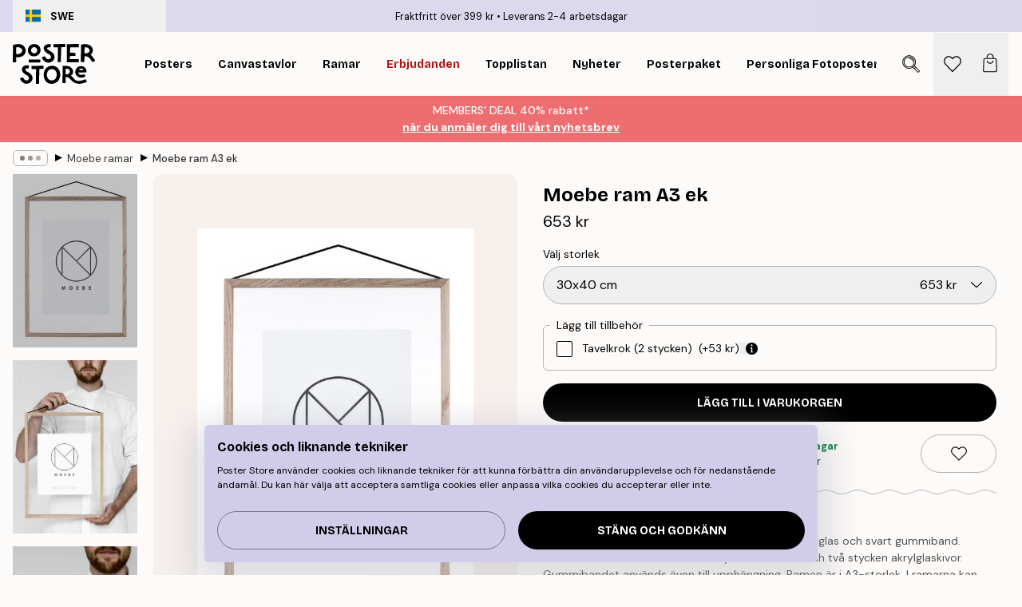

--- FILE ---
content_type: text/html; charset=utf-8
request_url: https://posterstore.se/p/tillbehor/moebe-ramar/moebe-ram-a3-ek/
body_size: 33033
content:
<!DOCTYPE html><html dir="ltr" lang="sv"><head><title>Moebe ram A3 ek | Elegant träram med geometrisk design | Poster Store Sverige</title><meta name="description" content=""/><meta charSet="utf-8"/><meta name="viewport" content="initial-scale=1.0, width=device-width"/><link rel="canonical" href="https://posterstore.se/p/tillbehor/moebe-ramar/moebe-ram-a3-ek/"/><link rel="alternate" hrefLang="en-ie" href="https://posterstore.ie/p/accessories/moebe-frames/moebe-frame-a3-oak/"/><link rel="alternate" hrefLang="no-no" href="https://posterstore.no/p/tilbehor/moebe-rammer/moebe-ramme-a3-ek/"/><link rel="alternate" hrefLang="en-au" href="https://posterstore.com/au/p/accessories/moebe-frames/moebe-frame-a3-oak/"/><link rel="alternate" hrefLang="ro-ro" href="https://posterstore.com/ro/p/accesorii/cadre-moebe/rama-moebe-a3-stejar/"/><link rel="alternate" hrefLang="hu-hu" href="https://posterstore.hu/p/kiegeszitok/moebe-keretek/moebe-keret-a3-tolgy/"/><link rel="alternate" hrefLang="en-hr" href="https://posterstore.eu/p/accessories/moebe-frames/moebe-frame-a3-oak/"/><link rel="alternate" hrefLang="cs-cz" href="https://posterstore.cz/p/prislusenstvi/ramy-moebe/dubovy-ramecek-a3-moebe/"/><link rel="alternate" hrefLang="en-nz" href="https://posterstore.nz/p/accessories/moebe-frames/moebe-frame-a3-oak/"/><link rel="alternate" hrefLang="ja-jp" href="https://posterstore.jp/p/E3-82-A2-E3-82-AF-E3-82-BB-E3-82-B5-E3-83-AA-E3-83-BC/E8-8C-82-E9-83-A8-E3-83-95-E3-83-AC-E3-83-BC-E3-83-A0/moebe-frame-a3-oak/"/><link rel="alternate" hrefLang="ko-kr" href="https://posterstore.kr/p/EB-B6-80-EC-86-8D-ED-92-88/EB-AA-A8-EC-97-90-EB-B2-A0--ED-94-84-EB-A0-88-EC-9E-84/moebe-frame-a3-oak/"/><link rel="alternate" hrefLang="de-de" href="https://posterstore.de/p/zubehor/moebe-rahmen/moebe-rahmen-a3-eiche/"/><link rel="alternate" hrefLang="fr-fr" href="https://posterstore.fr/p/accessoires/cadres-de-moebe/cadre-moebe-a3-en-chene/"/><link rel="alternate" hrefLang="en-gb" href="https://posterstore.co.uk/p/accessories/moebe-frames/moebe-frame-a3-oak/"/><link rel="alternate" hrefLang="sv-se" href="https://posterstore.se/p/tillbehor/moebe-ramar/moebe-ram-a3-ek/"/><link rel="alternate" hrefLang="da-dk" href="https://posterstore.dk/p/tilbehor/moebe-rammer/moebe-ramme-a3-eg/"/><link rel="alternate" hrefLang="nl-nl" href="https://posterstore.nl/p/accessories/moebe-frames/moebe-lijst-a3-eik/"/><link rel="alternate" hrefLang="de-at" href="https://posterstore.at/p/zubehor/moebe-rahmen/moebe-rahmen-a3-eiche/"/><link rel="alternate" hrefLang="it-it" href="https://posterstore.it/p/accessori/cornici-moebe/cornice-moebe-a3-rovere/"/><link rel="alternate" hrefLang="es-es" href="https://posterstore.es/p/accesorios/marcos-moebe/moebe-marco-a3-roble/"/><link rel="alternate" hrefLang="nl-be" href="https://posterstore.be/p/accessories/moebe-kaders/moebe-kader-a3-eik/"/><link rel="alternate" hrefLang="fi-fi" href="https://posterstore.fi/p/tarvikkeet/moebe-kehykset/moebe-kehys-a3-tammi/"/><link rel="alternate" hrefLang="de-ch" href="https://posterstore.ch/p/zubehor/moebe-rahmen/moebe-rahmen-a3-eiche/"/><link rel="alternate" hrefLang="ar-ae" href="https://posterstore.ae/p/D9-85-D9-8F-D9-83-D9-8E-D9-85-D9-91-D9-90-D9-84-D8-A7-D8-AA/D8-A5-D8-B7-D8-A7-D8-B1-D8-A7-D8-AA--D9-85-D9-88-D8-A8-D9-8A/moebe-frame-a3-oak/"/><link rel="alternate" hrefLang="pl-pl" href="https://posterstore.pl/p/akcesoria/ramy-moebe/ramka-moebe-a3-dab/"/><link rel="alternate" hrefLang="it-ch" href="https://posterstore.ch/it-ch/p/accessori/cornici-moebe/cornice-moebe-a3-rovere/"/><link rel="alternate" hrefLang="fr-ch" href="https://posterstore.ch/fr-ch/p/accessoires/cadres-de-moebe/cadre-moebe-a3-en-chene/"/><link rel="alternate" hrefLang="fr-be" href="https://posterstore.be/fr-be/p/accessoires/cadres-de-moebe/cadre-moebe-a3-en-chene/"/><link rel="alternate" hrefLang="de-be" href="https://posterstore.be/de-be/p/zubehor/moebe-rahmen/moebe-rahmen-a3-eiche/"/><meta property="og:description" content=""/><meta property="og:url" content="https://posterstore.se/p/tillbehor/moebe-ramar/moebe-ram-a3-ek/"/><meta property="og:site_name" content="Poster Store"/><meta property="og:title" content="Moebe ram A3 ek"/><meta property="og:type" content="product"/><meta property="og:image" content="https://media.posterstore.com/site_images/67f85841c018756761c83636_1211054399_FOUA3BO_main_image_PS.jpg"/><meta property="og:image" content="https://media.posterstore.com/site_images/67f7c6dc59f1afd67bc0c372_768285512_FOUA3BO_display_image_PS.jpg"/><link rel="preload" as="image" imageSrcSet="https://media.posterstore.com/site_images/67f858265d339427fa9a9309_1286975149_FOU-A3BO_variant_main_image_PS.jpg?auto=compress%2Cformat&amp;fit=max&amp;w=16 16w, https://media.posterstore.com/site_images/67f858265d339427fa9a9309_1286975149_FOU-A3BO_variant_main_image_PS.jpg?auto=compress%2Cformat&amp;fit=max&amp;w=32 32w, https://media.posterstore.com/site_images/67f858265d339427fa9a9309_1286975149_FOU-A3BO_variant_main_image_PS.jpg?auto=compress%2Cformat&amp;fit=max&amp;w=48 48w, https://media.posterstore.com/site_images/67f858265d339427fa9a9309_1286975149_FOU-A3BO_variant_main_image_PS.jpg?auto=compress%2Cformat&amp;fit=max&amp;w=64 64w, https://media.posterstore.com/site_images/67f858265d339427fa9a9309_1286975149_FOU-A3BO_variant_main_image_PS.jpg?auto=compress%2Cformat&amp;fit=max&amp;w=96 96w, https://media.posterstore.com/site_images/67f858265d339427fa9a9309_1286975149_FOU-A3BO_variant_main_image_PS.jpg?auto=compress%2Cformat&amp;fit=max&amp;w=128 128w, https://media.posterstore.com/site_images/67f858265d339427fa9a9309_1286975149_FOU-A3BO_variant_main_image_PS.jpg?auto=compress%2Cformat&amp;fit=max&amp;w=256 256w, https://media.posterstore.com/site_images/67f858265d339427fa9a9309_1286975149_FOU-A3BO_variant_main_image_PS.jpg?auto=compress%2Cformat&amp;fit=max&amp;w=384 384w, https://media.posterstore.com/site_images/67f858265d339427fa9a9309_1286975149_FOU-A3BO_variant_main_image_PS.jpg?auto=compress%2Cformat&amp;fit=max&amp;w=640 640w, https://media.posterstore.com/site_images/67f858265d339427fa9a9309_1286975149_FOU-A3BO_variant_main_image_PS.jpg?auto=compress%2Cformat&amp;fit=max&amp;w=750 750w, https://media.posterstore.com/site_images/67f858265d339427fa9a9309_1286975149_FOU-A3BO_variant_main_image_PS.jpg?auto=compress%2Cformat&amp;fit=max&amp;w=828 828w, https://media.posterstore.com/site_images/67f858265d339427fa9a9309_1286975149_FOU-A3BO_variant_main_image_PS.jpg?auto=compress%2Cformat&amp;fit=max&amp;w=1080 1080w, https://media.posterstore.com/site_images/67f858265d339427fa9a9309_1286975149_FOU-A3BO_variant_main_image_PS.jpg?auto=compress%2Cformat&amp;fit=max&amp;w=1200 1200w, https://media.posterstore.com/site_images/67f858265d339427fa9a9309_1286975149_FOU-A3BO_variant_main_image_PS.jpg?auto=compress%2Cformat&amp;fit=max&amp;w=1920 1920w, https://media.posterstore.com/site_images/67f858265d339427fa9a9309_1286975149_FOU-A3BO_variant_main_image_PS.jpg?auto=compress%2Cformat&amp;fit=max&amp;w=2048 2048w, https://media.posterstore.com/site_images/67f858265d339427fa9a9309_1286975149_FOU-A3BO_variant_main_image_PS.jpg?auto=compress%2Cformat&amp;fit=max&amp;w=3840 3840w" imageSizes="100%" fetchpriority="high"/><meta name="next-head-count" content="41"/><link rel="shortcut icon" href="/favicon.ico" type="image/x-icon"/><link rel="mask-icon" href="/mask-icon.svg" color="black"/><link rel="apple-touch-icon" href="/touch-icon.png"/><meta name="theme-color" content="#fff" media="(prefers-color-scheme: light)"/><meta name="theme-color" content="#fff" media="(prefers-color-scheme: dark)"/><meta name="theme-color" content="#fff"/><meta name="google" content="notranslate"/><link rel="preload" href="/_next/static/css/5183896d6e42ab29.css" as="style" crossorigin="anonymous"/><link rel="stylesheet" href="/_next/static/css/5183896d6e42ab29.css" crossorigin="anonymous" data-n-g=""/><link rel="preload" href="/_next/static/css/bdb19ca02405dbf2.css" as="style" crossorigin="anonymous"/><link rel="stylesheet" href="/_next/static/css/bdb19ca02405dbf2.css" crossorigin="anonymous" data-n-p=""/><noscript data-n-css=""></noscript><script defer="" crossorigin="anonymous" nomodule="" src="/_next/static/chunks/polyfills-42372ed130431b0a.js"></script><script defer="" src="/_next/static/chunks/8329.dfa48f0e2c265c41.js" crossorigin="anonymous"></script><script defer="" src="/_next/static/chunks/8873.300c9f0da21c1cce.js" crossorigin="anonymous"></script><script defer="" src="/_next/static/chunks/6329.c2ddccd701c6e831.js" crossorigin="anonymous"></script><script src="/_next/static/chunks/webpack-f412cb75a3fb2538.js" defer="" crossorigin="anonymous"></script><script src="/_next/static/chunks/framework-ad5a2060caaa3ac5.js" defer="" crossorigin="anonymous"></script><script src="/_next/static/chunks/main-bef785a8afe73322.js" defer="" crossorigin="anonymous"></script><script src="/_next/static/chunks/pages/_app-50fd63bcd540bdd5.js" defer="" crossorigin="anonymous"></script><script src="/_next/static/chunks/6028-bba8a1ef98af8e53.js" defer="" crossorigin="anonymous"></script><script src="/_next/static/chunks/5224-856ccd605590fadb.js" defer="" crossorigin="anonymous"></script><script src="/_next/static/chunks/3304-e3a129aeef24ad29.js" defer="" crossorigin="anonymous"></script><script src="/_next/static/chunks/2835-4bc3c0f7e336ac5a.js" defer="" crossorigin="anonymous"></script><script src="/_next/static/chunks/7765-9cd804f32efda6e4.js" defer="" crossorigin="anonymous"></script><script src="/_next/static/chunks/657-2a1e21a7c22c816f.js" defer="" crossorigin="anonymous"></script><script src="/_next/static/chunks/9994-1a3b3d2c2f91a553.js" defer="" crossorigin="anonymous"></script><script src="/_next/static/chunks/7229-d100cceba6bac298.js" defer="" crossorigin="anonymous"></script><script src="/_next/static/chunks/pages/p/%5B...slug%5D-bf8e24b5e549ee16.js" defer="" crossorigin="anonymous"></script><script src="/_next/static/IVjfnzbWWCgDK2W1eKXE-/_buildManifest.js" defer="" crossorigin="anonymous"></script><script src="/_next/static/IVjfnzbWWCgDK2W1eKXE-/_ssgManifest.js" defer="" crossorigin="anonymous"></script></head><body class="notranslate" lang="sv"><noscript><iframe title="Google Tag Manager" src="https://www.googletagmanager.com/ns.html?id=GTM-T9G5H8D" height="0" width="0" style="display:none;visibility:hidden"></iframe></noscript><div id="__loading-indicator"></div><div id="__next"><script>history.scrollRestoration = "manual"</script><div id="app" data-project="PS" class="__variable_6e5d6a __variable_fc1bc1 font-body flex min-h-full flex-col"><a href="#main" class="visually-hidden">Skip to main content.</a><aside id="status" class="relative z-40 h-6 bg-brand-purple/75 px-4 w-content:h-10 z-40" aria-label="Status bar"><div class="relative m-auto flex h-full w-full max-w-header items-center"><button class="absolute z-10 hidden h-full w-48 items-center py-1 w-content:flex"><div class="relative flex h-full items-center rounded-md px-4 text-xs uppercase hover:bg-brand-purple active:bg-brand-purple ltr:-left-4 rtl:-right-4"><div class="relative me-3 flex" style="min-height:15.4px;min-width:19px"><img alt="Sweden flag icon" aria-hidden="true" loading="lazy" width="640" height="480" decoding="async" data-nimg="1" class="absolute h-full w-full object-cover" style="color:transparent" src="/_next/static/media/se.ad5365b4.svg"/></div><div class="flex h-4 items-center"><span class="font-bold" title="Sweden">SWE</span></div></div></button><span></span><div role="region" aria-label="Announcements" class="w-full h-full flex-1 relative"><ul class="flex w-full flex-center h-full"><li aria-posinset="1" aria-setsize="2" class="transition-opacity absolute w-full overflow-hidden flex flex-center opacity-100" style="transition-duration:500ms"><p class="truncate w-content:scale-90">Fraktfritt över 399 kr</p></li><li aria-posinset="2" aria-setsize="2" class="transition-opacity absolute w-full overflow-hidden flex flex-center opacity-0 pointer-events-none" style="transition-duration:200ms"><p class="truncate w-content:scale-90">Leverans 2-4 arbetsdagar</p></li></ul></div></div></aside><header role="banner" class="sticky top-0 z-30" aria-label="Main navigation"><div class="flex h-16 items-center bg-brand-white px-1 shadow-sm lg:h-20 lg:px-4"><nav role="navigation" class="mx-auto flex w-full max-w-header items-center justify-between transition-all duration-500"><a class="flex transition-opacity duration-150 items-center justify-center lg:justify-start active:hover:opacity-60 active:hover:delay-0 active:hover:transition-none lg:w-[165px] max-w-content opacity-0" aria-current="false" href="https://posterstore.se/"><img alt="Poster Store logo" loading="lazy" width="1143" height="557" decoding="async" data-nimg="1" class="lg:h-[50px] h-[32px] lg:my-4 w-auto lg:m-0 m-auto transition-opacity opacity-100 delay-300 lg:delay-500 w-content:delay-0 transition-opacity duration-500 opacity-100 delay-300" style="color:transparent" src="/_next/static/media/logo.efc2cd70.svg"/></a><section id="synapse-popover-group-Rqhr6" aria-label="Site navigation" class="hide-scrollbar me-4 hidden flex-1 overflow-x-auto lg:flex"><div class="group static" data-ph="top-nav"><a class="popover-button flex-center flex flex items-center capitalize font-display font-bold tracking-[0.5px] lg:tracking-[0.56px] text-xs lg:text-sm h-20 px-2.5 lg:px-4 whitespace-nowrap transition-colors duration-300 button-tertiary-active !ps-0" id="synapse-popover-R6qhr6-button" aria-expanded="false" href="https://posterstore.se/tavlor-posters/"><span class="relative flex h-full items-center"><span class="relative tracking-normal">Posters<div class="absolute !opacity-0 group-hover:!opacity-50" style="overflow:hidden;background-image:url(&#x27;data:image/svg+xml;utf8,&lt;svg xmlns=&quot;http://www.w3.org/2000/svg&quot; viewBox=&quot;0 0 100 20&quot; preserveAspectRatio=&quot;none&quot;&gt;&lt;path d=&quot;M0,10 Q25,0 50,10 T100,10&quot; fill=&quot;none&quot; stroke=&quot;%23000&quot; stroke-width=&quot;4&quot; /&gt;&lt;/svg&gt;&#x27;);background-repeat:repeat-x;background-position:center;background-size:15px 5px;width:100%;height:10px;opacity:1"></div></span></span></a></div><div class="group static" data-ph="top-nav"><a class="popover-button flex-center flex flex items-center capitalize font-display font-bold tracking-[0.5px] lg:tracking-[0.56px] text-xs lg:text-sm h-20 px-2.5 lg:px-4 whitespace-nowrap transition-colors duration-300 button-tertiary-active" id="synapse-popover-Raqhr6-button" aria-expanded="false" href="https://posterstore.se/canvas/"><span class="relative flex h-full items-center"><span class="relative tracking-normal">Canvastavlor<div class="absolute !opacity-0 group-hover:!opacity-50" style="overflow:hidden;background-image:url(&#x27;data:image/svg+xml;utf8,&lt;svg xmlns=&quot;http://www.w3.org/2000/svg&quot; viewBox=&quot;0 0 100 20&quot; preserveAspectRatio=&quot;none&quot;&gt;&lt;path d=&quot;M0,10 Q25,0 50,10 T100,10&quot; fill=&quot;none&quot; stroke=&quot;%23000&quot; stroke-width=&quot;4&quot; /&gt;&lt;/svg&gt;&#x27;);background-repeat:repeat-x;background-position:center;background-size:15px 5px;width:100%;height:10px;opacity:1"></div></span></span></a></div><div class="group static" data-ph="top-nav"><a class="popover-button flex-center flex flex items-center capitalize font-display font-bold tracking-[0.5px] lg:tracking-[0.56px] text-xs lg:text-sm h-20 px-2.5 lg:px-4 whitespace-nowrap transition-colors duration-300 button-tertiary-active" id="synapse-popover-Reqhr6-button" aria-expanded="false" href="https://posterstore.se/tavelramar-ramar/"><span class="relative flex h-full items-center"><span class="relative tracking-normal">Ramar<div class="absolute !opacity-0 group-hover:!opacity-50" style="overflow:hidden;background-image:url(&#x27;data:image/svg+xml;utf8,&lt;svg xmlns=&quot;http://www.w3.org/2000/svg&quot; viewBox=&quot;0 0 100 20&quot; preserveAspectRatio=&quot;none&quot;&gt;&lt;path d=&quot;M0,10 Q25,0 50,10 T100,10&quot; fill=&quot;none&quot; stroke=&quot;%23000&quot; stroke-width=&quot;4&quot; /&gt;&lt;/svg&gt;&#x27;);background-repeat:repeat-x;background-position:center;background-size:15px 5px;width:100%;height:10px;opacity:1"></div></span></span></a></div><div class="group" data-ph="top-nav"><a class="popover-button flex-center flex flex items-center capitalize font-display font-bold tracking-[0.5px] lg:tracking-[0.56px] text-xs lg:text-sm h-20 px-2.5 lg:px-4 whitespace-nowrap transition-colors duration-300 button-tertiary-active text-urgent" id="synapse-popover-Riqhr6-button" aria-expanded="false" aria-controls="synapse-popover-Riqhr6" href="https://posterstore.se/rea/"><span class="relative">Erbjudanden<div class="absolute !opacity-0 group-hover:!opacity-50" style="overflow:hidden;background-image:url(&#x27;data:image/svg+xml;utf8,&lt;svg xmlns=&quot;http://www.w3.org/2000/svg&quot; viewBox=&quot;0 0 100 20&quot; preserveAspectRatio=&quot;none&quot;&gt;&lt;path d=&quot;M0,10 Q25,0 50,10 T100,10&quot; fill=&quot;none&quot; stroke=&quot;%23B21010&quot; stroke-width=&quot;4&quot; /&gt;&lt;/svg&gt;&#x27;);background-repeat:repeat-x;background-position:center;background-size:15px 5px;width:100%;height:10px;opacity:1"></div></span></a></div><div class="group" data-ph="top-nav"><a class="popover-button flex-center flex flex items-center capitalize font-display font-bold tracking-[0.5px] lg:tracking-[0.56px] text-xs lg:text-sm h-20 px-2.5 lg:px-4 whitespace-nowrap transition-colors duration-300 button-tertiary-active" id="synapse-popover-Rmqhr6-button" aria-expanded="false" aria-controls="synapse-popover-Rmqhr6" href="https://posterstore.se/tavlor-posters/topplistan-planscher-affischer/"><span class="relative">Topplistan<div class="absolute !opacity-0 group-hover:!opacity-50" style="overflow:hidden;background-image:url(&#x27;data:image/svg+xml;utf8,&lt;svg xmlns=&quot;http://www.w3.org/2000/svg&quot; viewBox=&quot;0 0 100 20&quot; preserveAspectRatio=&quot;none&quot;&gt;&lt;path d=&quot;M0,10 Q25,0 50,10 T100,10&quot; fill=&quot;none&quot; stroke=&quot;%23000&quot; stroke-width=&quot;4&quot; /&gt;&lt;/svg&gt;&#x27;);background-repeat:repeat-x;background-position:center;background-size:15px 5px;width:100%;height:10px;opacity:1"></div></span></a></div><div class="group" data-ph="top-nav"><a class="popover-button flex-center flex flex items-center capitalize font-display font-bold tracking-[0.5px] lg:tracking-[0.56px] text-xs lg:text-sm h-20 px-2.5 lg:px-4 whitespace-nowrap transition-colors duration-300 button-tertiary-active" id="synapse-popover-Rqqhr6-button" aria-expanded="false" aria-controls="synapse-popover-Rqqhr6" href="https://posterstore.se/tavlor-posters/nyheter-prints/"><span class="relative">Nyheter<div class="absolute !opacity-0 group-hover:!opacity-50" style="overflow:hidden;background-image:url(&#x27;data:image/svg+xml;utf8,&lt;svg xmlns=&quot;http://www.w3.org/2000/svg&quot; viewBox=&quot;0 0 100 20&quot; preserveAspectRatio=&quot;none&quot;&gt;&lt;path d=&quot;M0,10 Q25,0 50,10 T100,10&quot; fill=&quot;none&quot; stroke=&quot;%23000&quot; stroke-width=&quot;4&quot; /&gt;&lt;/svg&gt;&#x27;);background-repeat:repeat-x;background-position:center;background-size:15px 5px;width:100%;height:10px;opacity:1"></div></span></a></div><div class="group" data-ph="top-nav"><a class="popover-button flex-center flex flex items-center capitalize font-display font-bold tracking-[0.5px] lg:tracking-[0.56px] text-xs lg:text-sm h-20 px-2.5 lg:px-4 whitespace-nowrap transition-colors duration-300 button-tertiary-active" id="synapse-popover-Ruqhr6-button" aria-expanded="false" aria-controls="synapse-popover-Ruqhr6" href="https://posterstore.se/tavlor-posters/posterpaket/"><span class="relative">Posterpaket<div class="absolute !opacity-0 group-hover:!opacity-50" style="overflow:hidden;background-image:url(&#x27;data:image/svg+xml;utf8,&lt;svg xmlns=&quot;http://www.w3.org/2000/svg&quot; viewBox=&quot;0 0 100 20&quot; preserveAspectRatio=&quot;none&quot;&gt;&lt;path d=&quot;M0,10 Q25,0 50,10 T100,10&quot; fill=&quot;none&quot; stroke=&quot;%23000&quot; stroke-width=&quot;4&quot; /&gt;&lt;/svg&gt;&#x27;);background-repeat:repeat-x;background-position:center;background-size:15px 5px;width:100%;height:10px;opacity:1"></div></span></a></div><div class="group" data-ph="top-nav"><a class="popover-button flex-center flex flex items-center capitalize font-display font-bold tracking-[0.5px] lg:tracking-[0.56px] text-xs lg:text-sm h-20 px-2.5 lg:px-4 whitespace-nowrap transition-colors duration-300 button-tertiary-active" id="synapse-popover-R12qhr6-button" aria-expanded="false" aria-controls="synapse-popover-R12qhr6" href="https://posterstore.se/artwork/"><span class="relative">Personliga Fotoposters<div class="absolute !opacity-0 group-hover:!opacity-50" style="overflow:hidden;background-image:url(&#x27;data:image/svg+xml;utf8,&lt;svg xmlns=&quot;http://www.w3.org/2000/svg&quot; viewBox=&quot;0 0 100 20&quot; preserveAspectRatio=&quot;none&quot;&gt;&lt;path d=&quot;M0,10 Q25,0 50,10 T100,10&quot; fill=&quot;none&quot; stroke=&quot;%23000&quot; stroke-width=&quot;4&quot; /&gt;&lt;/svg&gt;&#x27;);background-repeat:repeat-x;background-position:center;background-size:15px 5px;width:100%;height:10px;opacity:1"></div></span></a></div><div class="group" data-ph="top-nav"><a class="popover-button flex-center flex flex items-center capitalize font-display font-bold tracking-[0.5px] lg:tracking-[0.56px] text-xs lg:text-sm h-20 px-2.5 lg:px-4 whitespace-nowrap transition-colors duration-300 button-tertiary-active" id="synapse-popover-R16qhr6-button" aria-expanded="false" aria-controls="synapse-popover-R16qhr6" href="https://posterstore.se/g/tavelvaggar-inspiration/"><span class="relative">Tavelväggar<div class="absolute !opacity-0 group-hover:!opacity-50" style="overflow:hidden;background-image:url(&#x27;data:image/svg+xml;utf8,&lt;svg xmlns=&quot;http://www.w3.org/2000/svg&quot; viewBox=&quot;0 0 100 20&quot; preserveAspectRatio=&quot;none&quot;&gt;&lt;path d=&quot;M0,10 Q25,0 50,10 T100,10&quot; fill=&quot;none&quot; stroke=&quot;%23000&quot; stroke-width=&quot;4&quot; /&gt;&lt;/svg&gt;&#x27;);background-repeat:repeat-x;background-position:center;background-size:15px 5px;width:100%;height:10px;opacity:1"></div></span></a></div><div class="group" data-ph="top-nav"><a class="popover-button flex-center flex flex items-center capitalize font-display font-bold tracking-[0.5px] lg:tracking-[0.56px] text-xs lg:text-sm h-20 px-2.5 lg:px-4 whitespace-nowrap transition-colors duration-300 button-tertiary-active" id="synapse-popover-R1aqhr6-button" aria-expanded="false" aria-controls="synapse-popover-R1aqhr6" href="https://posterstore.se/sa-skapar-du-din-perfekta-tavelvagg/"><span class="relative">How to Guide<div class="absolute !opacity-0 group-hover:!opacity-50" style="overflow:hidden;background-image:url(&#x27;data:image/svg+xml;utf8,&lt;svg xmlns=&quot;http://www.w3.org/2000/svg&quot; viewBox=&quot;0 0 100 20&quot; preserveAspectRatio=&quot;none&quot;&gt;&lt;path d=&quot;M0,10 Q25,0 50,10 T100,10&quot; fill=&quot;none&quot; stroke=&quot;%23000&quot; stroke-width=&quot;4&quot; /&gt;&lt;/svg&gt;&#x27;);background-repeat:repeat-x;background-position:center;background-size:15px 5px;width:100%;height:10px;opacity:1"></div></span></a></div></section></nav></div></header><button><aside class="flex-center flex flex-col px-4 py-2" style="background:#ed6d71;color:#fff"><span class="block text-center font-medium">MEMBERS&#x27; DEAL 40% rabatt*</span><span class="button button-tertiary block">när du anmäler dig till vårt nyhetsbrev</span></aside></button><span></span><main id="main" class="flex-1"><script type="application/ld+json">{
        "@context": "http://schema.org/",
        "@type": "Product",
        "name": "Moebe ram A3 ek",
        "description": "Ursnygg ram fr&aring;n danska Moebe. Ram i ek med akrylglas och svart gummiband. Gummibandet h&aring;ller samman de fyra rambitarna och tv&aring; stycken akrylglaskivor. Gummibandet anv&auml;nds &auml;ven till upph&auml;ngning. Ramen &auml;r i A3-storlek. I ramarna kan man s&auml;tta in prints eller torkade v&auml;xter och f&aring; en fin genomskinlig effekt runtomkring, v&aring;ra posters i storlek 21x30 cm passar perfekt. Innerm&aring;tt: 29,4x41,6 cm. Ytterm&aring;tt p&aring; ramen &auml;r 31,5x44 cm. Vikt: 0.725 kg",
        "sku": "FOU-A3BO",
        "image": "https://media.posterstore.com/site_images/67f85841c018756761c83636_1211054399_FOUA3BO_main_image_PS.jpg",
        "url": "https://posterstore.se/tillbehor/moebe-ramar/moebe-ram-a3-ek/",
        "brand": {
          "@type": "Brand",
          "name": "Poster Store"
        },
        "offers": [
          {
              "@type": "Offer",
              "sku": "FOU-A3BO",
              "name": "Moebe ram A3 ek 30x40 cm",
              "url": "https://posterstore.se/tillbehor/moebe-ramar/moebe-ram-a3-ek/",
              "priceSpecification": [{"@type":"UnitPriceSpecification","price":653,"priceCurrency":"SEK"}],
              "itemCondition": "http://schema.org/NewCondition",
              "availability": "http://schema.org/InStock"
            }
        ]
      }</script><div class="relative mx-auto mb-12 lg:bg-transparent lg:px-4"><div class="mx-auto max-w-header"><nav id="breadcrumbs" class="flex items-center w-full overflow-x-auto hide-scrollbar mask-x-scroll py-2 px-4 lg:-mx-4" aria-label="Breadcrumb" data-ph="breadcrumbs"><div class="sticky start-0 z-10 flex items-center transition-opacity duration-150 shrink-0 opacity-100 delay-150"><div role="presentation" class="flex flex-center h-5 px-2 rounded-md me-2 border border-brand-500"><div class="rounded-full bg-black me-1 last:me-0" style="height:6px;width:6px;opacity:calc(0.5 - 0 * 0.1)"></div><div class="rounded-full bg-black me-1 last:me-0" style="height:6px;width:6px;opacity:calc(0.5 - 1 * 0.1)"></div><div class="rounded-full bg-black me-1 last:me-0" style="height:6px;width:6px;opacity:calc(0.5 - 2 * 0.1)"></div></div><div role="separator" aria-orientation="vertical" class="relative font-bold -top-px text-md start-px rtl-mirror">▸</div></div><ol class="flex flex-nowrap ps-1 ms-2" style="transform:translate3d(0px, 0px, 0px)"><li class="flex flex-nowrap mx-1 transition-opacity group duration-300 ltr:first:-ml-3 rtl:first:-mr-3 opacity-0 pointer-events-none"><a class="flex items-center me-2 group-last:me-0 whitespace-nowrap hover:underline truncate text-black/80 text-xs button-tertiary-active duration-300 transition-colors" tabindex="0" style="max-width:15rem" href="https://posterstore.se/">Poster Store</a><div role="separator" aria-orientation="vertical" class="relative font-bold -top-px text-md start-px rtl-mirror">▸</div></li><li class="flex flex-nowrap mx-1 transition-opacity group duration-300 ltr:first:-ml-3 rtl:first:-mr-3 opacity-0 pointer-events-none"><a class="flex items-center me-2 group-last:me-0 whitespace-nowrap hover:underline truncate text-black/80 text-xs button-tertiary-active duration-300 transition-colors" tabindex="0" style="max-width:15rem" href="https://posterstore.se/tillbehor/">Tillbehör</a><div role="separator" aria-orientation="vertical" class="relative font-bold -top-px text-md start-px rtl-mirror">▸</div></li><li class="flex flex-nowrap mx-1 transition-opacity group duration-300 ltr:first:-ml-3 rtl:first:-mr-3 opacity-100"><a class="flex items-center me-2 group-last:me-0 whitespace-nowrap hover:underline truncate text-black/80 text-xs button-tertiary-active duration-300 transition-colors" tabindex="0" style="max-width:15rem" href="https://posterstore.se/tillbehor/moebe-ramar/">Moebe ramar</a><div role="separator" aria-orientation="vertical" class="relative font-bold -top-px text-md start-px rtl-mirror">▸</div></li><li class="flex flex-nowrap mx-1 transition-opacity group duration-300 ltr:first:-ml-3 rtl:first:-mr-3 opacity-100"><a class="flex items-center me-2 group-last:me-0 whitespace-nowrap hover:underline truncate font-medium pe-3 text-black/80 text-xs button-tertiary-active duration-300 transition-colors" aria-current="page" tabindex="0" style="max-width:15rem" href="https://posterstore.se/p/tillbehor/moebe-ramar/moebe-ram-a3-ek/">Moebe ram A3 ek</a></li></ol></nav></div><div class="relative z-20 m-auto flex h-full max-w-header flex-col items-start lg:flex-row"><div class="h-full w-full min-w-[50%] lg:sticky lg:top-[94px] lg:w-1/2 xl:w-full"><div class="relative mx-4 ms-0 flex h-full" aria-label="Product images"><div class="hide-scrollbar me-4 ms-4 w-14 flex-col overflow-y-auto pe-1 transition-opacity duration-300 ease-in-out xs:w-16 sm:w-20 md:w-32 lg:ms-0 lg:w-20 xl:w-40 2xl:me-6 2xl:w-48 flex opacity-0 mask-y-scroll" style="max-height:0"><div class="h-px"></div><button class="relative mb-4 h-0 w-full bg-white last:mb-0" disabled="" aria-label="Show image 1" aria-controls="synapse-product-photoswipe-thumbnail-slider-R38ab6-container" aria-owns="synapse-product-photoswipe-thumbnail-slider-R38ab6-slide-0" aria-current="true" style="padding-bottom:139.1%"><img alt="En poster med en svart cirkel innehållande stiliserade svarta linjer som bildar ett M och texten MOEBE under, mot en vit bakgrun" loading="lazy" decoding="async" data-nimg="fill" style="position:absolute;height:100%;width:100%;left:0;top:0;right:0;bottom:0;color:transparent;max-width:100%;background-size:cover;background-position:50% 50%;background-repeat:no-repeat;background-image:url(&quot;data:image/svg+xml;charset=utf-8,%3Csvg xmlns=&#x27;http://www.w3.org/2000/svg&#x27; %3E%3Cfilter id=&#x27;b&#x27; color-interpolation-filters=&#x27;sRGB&#x27;%3E%3CfeGaussianBlur stdDeviation=&#x27;20&#x27;/%3E%3CfeColorMatrix values=&#x27;1 0 0 0 0 0 1 0 0 0 0 0 1 0 0 0 0 0 100 -1&#x27; result=&#x27;s&#x27;/%3E%3CfeFlood x=&#x27;0&#x27; y=&#x27;0&#x27; width=&#x27;100%25&#x27; height=&#x27;100%25&#x27;/%3E%3CfeComposite operator=&#x27;out&#x27; in=&#x27;s&#x27;/%3E%3CfeComposite in2=&#x27;SourceGraphic&#x27;/%3E%3CfeGaussianBlur stdDeviation=&#x27;20&#x27;/%3E%3C/filter%3E%3Cimage width=&#x27;100%25&#x27; height=&#x27;100%25&#x27; x=&#x27;0&#x27; y=&#x27;0&#x27; preserveAspectRatio=&#x27;none&#x27; style=&#x27;filter: url(%23b);&#x27; href=&#x27;[data-uri]&#x27;/%3E%3C/svg%3E&quot;)" sizes="100%" srcSet="https://media.posterstore.com/site_images/67f858265d339427fa9a9309_1286975149_FOU-A3BO_variant_main_image_PS.jpg?auto=compress%2Cformat&amp;fit=max&amp;w=16 16w, https://media.posterstore.com/site_images/67f858265d339427fa9a9309_1286975149_FOU-A3BO_variant_main_image_PS.jpg?auto=compress%2Cformat&amp;fit=max&amp;w=32 32w, https://media.posterstore.com/site_images/67f858265d339427fa9a9309_1286975149_FOU-A3BO_variant_main_image_PS.jpg?auto=compress%2Cformat&amp;fit=max&amp;w=48 48w, https://media.posterstore.com/site_images/67f858265d339427fa9a9309_1286975149_FOU-A3BO_variant_main_image_PS.jpg?auto=compress%2Cformat&amp;fit=max&amp;w=64 64w, https://media.posterstore.com/site_images/67f858265d339427fa9a9309_1286975149_FOU-A3BO_variant_main_image_PS.jpg?auto=compress%2Cformat&amp;fit=max&amp;w=96 96w, https://media.posterstore.com/site_images/67f858265d339427fa9a9309_1286975149_FOU-A3BO_variant_main_image_PS.jpg?auto=compress%2Cformat&amp;fit=max&amp;w=128 128w, https://media.posterstore.com/site_images/67f858265d339427fa9a9309_1286975149_FOU-A3BO_variant_main_image_PS.jpg?auto=compress%2Cformat&amp;fit=max&amp;w=256 256w, https://media.posterstore.com/site_images/67f858265d339427fa9a9309_1286975149_FOU-A3BO_variant_main_image_PS.jpg?auto=compress%2Cformat&amp;fit=max&amp;w=384 384w, https://media.posterstore.com/site_images/67f858265d339427fa9a9309_1286975149_FOU-A3BO_variant_main_image_PS.jpg?auto=compress%2Cformat&amp;fit=max&amp;w=640 640w, https://media.posterstore.com/site_images/67f858265d339427fa9a9309_1286975149_FOU-A3BO_variant_main_image_PS.jpg?auto=compress%2Cformat&amp;fit=max&amp;w=750 750w, https://media.posterstore.com/site_images/67f858265d339427fa9a9309_1286975149_FOU-A3BO_variant_main_image_PS.jpg?auto=compress%2Cformat&amp;fit=max&amp;w=828 828w, https://media.posterstore.com/site_images/67f858265d339427fa9a9309_1286975149_FOU-A3BO_variant_main_image_PS.jpg?auto=compress%2Cformat&amp;fit=max&amp;w=1080 1080w, https://media.posterstore.com/site_images/67f858265d339427fa9a9309_1286975149_FOU-A3BO_variant_main_image_PS.jpg?auto=compress%2Cformat&amp;fit=max&amp;w=1200 1200w, https://media.posterstore.com/site_images/67f858265d339427fa9a9309_1286975149_FOU-A3BO_variant_main_image_PS.jpg?auto=compress%2Cformat&amp;fit=max&amp;w=1920 1920w, https://media.posterstore.com/site_images/67f858265d339427fa9a9309_1286975149_FOU-A3BO_variant_main_image_PS.jpg?auto=compress%2Cformat&amp;fit=max&amp;w=2048 2048w, https://media.posterstore.com/site_images/67f858265d339427fa9a9309_1286975149_FOU-A3BO_variant_main_image_PS.jpg?auto=compress%2Cformat&amp;fit=max&amp;w=3840 3840w" src="https://media.posterstore.com/site_images/67f858265d339427fa9a9309_1286975149_FOU-A3BO_variant_main_image_PS.jpg?auto=compress%2Cformat&amp;fit=max&amp;w=3840"/><div class="absolute left-0 top-0 h-full w-full bg-black transition-opacity duration-150 opacity-25"></div></button><button class="relative mb-4 h-0 w-full bg-white last:mb-0" aria-label="Show image 2" aria-controls="synapse-product-photoswipe-thumbnail-slider-R38ab6-container" aria-owns="synapse-product-photoswipe-thumbnail-slider-R38ab6-slide-1" aria-current="false" style="padding-bottom:139.1%"><img alt="En person håller upp en poster med svart Moebe-logotyp i en träram med svart snöre." loading="lazy" decoding="async" data-nimg="fill" style="position:absolute;height:100%;width:100%;left:0;top:0;right:0;bottom:0;color:transparent;max-width:100%;background-size:cover;background-position:50% 50%;background-repeat:no-repeat;background-image:url(&quot;data:image/svg+xml;charset=utf-8,%3Csvg xmlns=&#x27;http://www.w3.org/2000/svg&#x27; %3E%3Cfilter id=&#x27;b&#x27; color-interpolation-filters=&#x27;sRGB&#x27;%3E%3CfeGaussianBlur stdDeviation=&#x27;20&#x27;/%3E%3CfeColorMatrix values=&#x27;1 0 0 0 0 0 1 0 0 0 0 0 1 0 0 0 0 0 100 -1&#x27; result=&#x27;s&#x27;/%3E%3CfeFlood x=&#x27;0&#x27; y=&#x27;0&#x27; width=&#x27;100%25&#x27; height=&#x27;100%25&#x27;/%3E%3CfeComposite operator=&#x27;out&#x27; in=&#x27;s&#x27;/%3E%3CfeComposite in2=&#x27;SourceGraphic&#x27;/%3E%3CfeGaussianBlur stdDeviation=&#x27;20&#x27;/%3E%3C/filter%3E%3Cimage width=&#x27;100%25&#x27; height=&#x27;100%25&#x27; x=&#x27;0&#x27; y=&#x27;0&#x27; preserveAspectRatio=&#x27;none&#x27; style=&#x27;filter: url(%23b);&#x27; href=&#x27;[data-uri]&#x27;/%3E%3C/svg%3E&quot;)" sizes="100%" srcSet="https://media.posterstore.com/site_images/67f85823640a92c19e12d471_1346380581_FOU-A3BO_variant_display_image_PS.jpg?auto=compress%2Cformat&amp;fit=max&amp;w=16 16w, https://media.posterstore.com/site_images/67f85823640a92c19e12d471_1346380581_FOU-A3BO_variant_display_image_PS.jpg?auto=compress%2Cformat&amp;fit=max&amp;w=32 32w, https://media.posterstore.com/site_images/67f85823640a92c19e12d471_1346380581_FOU-A3BO_variant_display_image_PS.jpg?auto=compress%2Cformat&amp;fit=max&amp;w=48 48w, https://media.posterstore.com/site_images/67f85823640a92c19e12d471_1346380581_FOU-A3BO_variant_display_image_PS.jpg?auto=compress%2Cformat&amp;fit=max&amp;w=64 64w, https://media.posterstore.com/site_images/67f85823640a92c19e12d471_1346380581_FOU-A3BO_variant_display_image_PS.jpg?auto=compress%2Cformat&amp;fit=max&amp;w=96 96w, https://media.posterstore.com/site_images/67f85823640a92c19e12d471_1346380581_FOU-A3BO_variant_display_image_PS.jpg?auto=compress%2Cformat&amp;fit=max&amp;w=128 128w, https://media.posterstore.com/site_images/67f85823640a92c19e12d471_1346380581_FOU-A3BO_variant_display_image_PS.jpg?auto=compress%2Cformat&amp;fit=max&amp;w=256 256w, https://media.posterstore.com/site_images/67f85823640a92c19e12d471_1346380581_FOU-A3BO_variant_display_image_PS.jpg?auto=compress%2Cformat&amp;fit=max&amp;w=384 384w, https://media.posterstore.com/site_images/67f85823640a92c19e12d471_1346380581_FOU-A3BO_variant_display_image_PS.jpg?auto=compress%2Cformat&amp;fit=max&amp;w=640 640w, https://media.posterstore.com/site_images/67f85823640a92c19e12d471_1346380581_FOU-A3BO_variant_display_image_PS.jpg?auto=compress%2Cformat&amp;fit=max&amp;w=750 750w, https://media.posterstore.com/site_images/67f85823640a92c19e12d471_1346380581_FOU-A3BO_variant_display_image_PS.jpg?auto=compress%2Cformat&amp;fit=max&amp;w=828 828w, https://media.posterstore.com/site_images/67f85823640a92c19e12d471_1346380581_FOU-A3BO_variant_display_image_PS.jpg?auto=compress%2Cformat&amp;fit=max&amp;w=1080 1080w, https://media.posterstore.com/site_images/67f85823640a92c19e12d471_1346380581_FOU-A3BO_variant_display_image_PS.jpg?auto=compress%2Cformat&amp;fit=max&amp;w=1200 1200w, https://media.posterstore.com/site_images/67f85823640a92c19e12d471_1346380581_FOU-A3BO_variant_display_image_PS.jpg?auto=compress%2Cformat&amp;fit=max&amp;w=1920 1920w, https://media.posterstore.com/site_images/67f85823640a92c19e12d471_1346380581_FOU-A3BO_variant_display_image_PS.jpg?auto=compress%2Cformat&amp;fit=max&amp;w=2048 2048w, https://media.posterstore.com/site_images/67f85823640a92c19e12d471_1346380581_FOU-A3BO_variant_display_image_PS.jpg?auto=compress%2Cformat&amp;fit=max&amp;w=3840 3840w" src="https://media.posterstore.com/site_images/67f85823640a92c19e12d471_1346380581_FOU-A3BO_variant_display_image_PS.jpg?auto=compress%2Cformat&amp;fit=max&amp;w=3840"/><div class="absolute left-0 top-0 h-full w-full bg-black transition-opacity duration-150 opacity-0"></div></button><button class="relative mb-4 h-0 w-full bg-white last:mb-0" aria-label="Show image 3" aria-controls="synapse-product-photoswipe-thumbnail-slider-R38ab6-container" aria-owns="synapse-product-photoswipe-thumbnail-slider-R38ab6-slide-2" aria-current="false" style="padding-bottom:139.1%"><img alt="Product image: 3" loading="lazy" decoding="async" data-nimg="fill" style="position:absolute;height:100%;width:100%;left:0;top:0;right:0;bottom:0;color:transparent;max-width:100%;background-size:cover;background-position:50% 50%;background-repeat:no-repeat;background-image:url(&quot;data:image/svg+xml;charset=utf-8,%3Csvg xmlns=&#x27;http://www.w3.org/2000/svg&#x27; %3E%3Cfilter id=&#x27;b&#x27; color-interpolation-filters=&#x27;sRGB&#x27;%3E%3CfeGaussianBlur stdDeviation=&#x27;20&#x27;/%3E%3CfeColorMatrix values=&#x27;1 0 0 0 0 0 1 0 0 0 0 0 1 0 0 0 0 0 100 -1&#x27; result=&#x27;s&#x27;/%3E%3CfeFlood x=&#x27;0&#x27; y=&#x27;0&#x27; width=&#x27;100%25&#x27; height=&#x27;100%25&#x27;/%3E%3CfeComposite operator=&#x27;out&#x27; in=&#x27;s&#x27;/%3E%3CfeComposite in2=&#x27;SourceGraphic&#x27;/%3E%3CfeGaussianBlur stdDeviation=&#x27;20&#x27;/%3E%3C/filter%3E%3Cimage width=&#x27;100%25&#x27; height=&#x27;100%25&#x27; x=&#x27;0&#x27; y=&#x27;0&#x27; preserveAspectRatio=&#x27;none&#x27; style=&#x27;filter: url(%23b);&#x27; href=&#x27;[data-uri]&#x27;/%3E%3C/svg%3E&quot;)" sizes="100%" srcSet="https://media.posterstore.com/site_images/67f8581c640a92c19e12d46f_473319305_FOU-A3BO_frame_backside_PS.jpg?auto=compress%2Cformat&amp;fit=max&amp;w=16 16w, https://media.posterstore.com/site_images/67f8581c640a92c19e12d46f_473319305_FOU-A3BO_frame_backside_PS.jpg?auto=compress%2Cformat&amp;fit=max&amp;w=32 32w, https://media.posterstore.com/site_images/67f8581c640a92c19e12d46f_473319305_FOU-A3BO_frame_backside_PS.jpg?auto=compress%2Cformat&amp;fit=max&amp;w=48 48w, https://media.posterstore.com/site_images/67f8581c640a92c19e12d46f_473319305_FOU-A3BO_frame_backside_PS.jpg?auto=compress%2Cformat&amp;fit=max&amp;w=64 64w, https://media.posterstore.com/site_images/67f8581c640a92c19e12d46f_473319305_FOU-A3BO_frame_backside_PS.jpg?auto=compress%2Cformat&amp;fit=max&amp;w=96 96w, https://media.posterstore.com/site_images/67f8581c640a92c19e12d46f_473319305_FOU-A3BO_frame_backside_PS.jpg?auto=compress%2Cformat&amp;fit=max&amp;w=128 128w, https://media.posterstore.com/site_images/67f8581c640a92c19e12d46f_473319305_FOU-A3BO_frame_backside_PS.jpg?auto=compress%2Cformat&amp;fit=max&amp;w=256 256w, https://media.posterstore.com/site_images/67f8581c640a92c19e12d46f_473319305_FOU-A3BO_frame_backside_PS.jpg?auto=compress%2Cformat&amp;fit=max&amp;w=384 384w, https://media.posterstore.com/site_images/67f8581c640a92c19e12d46f_473319305_FOU-A3BO_frame_backside_PS.jpg?auto=compress%2Cformat&amp;fit=max&amp;w=640 640w, https://media.posterstore.com/site_images/67f8581c640a92c19e12d46f_473319305_FOU-A3BO_frame_backside_PS.jpg?auto=compress%2Cformat&amp;fit=max&amp;w=750 750w, https://media.posterstore.com/site_images/67f8581c640a92c19e12d46f_473319305_FOU-A3BO_frame_backside_PS.jpg?auto=compress%2Cformat&amp;fit=max&amp;w=828 828w, https://media.posterstore.com/site_images/67f8581c640a92c19e12d46f_473319305_FOU-A3BO_frame_backside_PS.jpg?auto=compress%2Cformat&amp;fit=max&amp;w=1080 1080w, https://media.posterstore.com/site_images/67f8581c640a92c19e12d46f_473319305_FOU-A3BO_frame_backside_PS.jpg?auto=compress%2Cformat&amp;fit=max&amp;w=1200 1200w, https://media.posterstore.com/site_images/67f8581c640a92c19e12d46f_473319305_FOU-A3BO_frame_backside_PS.jpg?auto=compress%2Cformat&amp;fit=max&amp;w=1920 1920w, https://media.posterstore.com/site_images/67f8581c640a92c19e12d46f_473319305_FOU-A3BO_frame_backside_PS.jpg?auto=compress%2Cformat&amp;fit=max&amp;w=2048 2048w, https://media.posterstore.com/site_images/67f8581c640a92c19e12d46f_473319305_FOU-A3BO_frame_backside_PS.jpg?auto=compress%2Cformat&amp;fit=max&amp;w=3840 3840w" src="https://media.posterstore.com/site_images/67f8581c640a92c19e12d46f_473319305_FOU-A3BO_frame_backside_PS.jpg?auto=compress%2Cformat&amp;fit=max&amp;w=3840"/><div class="absolute left-0 top-0 h-full w-full bg-black transition-opacity duration-150 opacity-0"></div></button><button class="relative mb-4 h-0 w-full bg-white last:mb-0" aria-label="Show image 4" aria-controls="synapse-product-photoswipe-thumbnail-slider-R38ab6-container" aria-owns="synapse-product-photoswipe-thumbnail-slider-R38ab6-slide-3" aria-current="false" style="padding-bottom:139.1%"><img alt="Product image: 4" loading="lazy" decoding="async" data-nimg="fill" style="position:absolute;height:100%;width:100%;left:0;top:0;right:0;bottom:0;color:transparent;max-width:100%;background-size:cover;background-position:50% 50%;background-repeat:no-repeat;background-image:url(&quot;data:image/svg+xml;charset=utf-8,%3Csvg xmlns=&#x27;http://www.w3.org/2000/svg&#x27; %3E%3Cfilter id=&#x27;b&#x27; color-interpolation-filters=&#x27;sRGB&#x27;%3E%3CfeGaussianBlur stdDeviation=&#x27;20&#x27;/%3E%3CfeColorMatrix values=&#x27;1 0 0 0 0 0 1 0 0 0 0 0 1 0 0 0 0 0 100 -1&#x27; result=&#x27;s&#x27;/%3E%3CfeFlood x=&#x27;0&#x27; y=&#x27;0&#x27; width=&#x27;100%25&#x27; height=&#x27;100%25&#x27;/%3E%3CfeComposite operator=&#x27;out&#x27; in=&#x27;s&#x27;/%3E%3CfeComposite in2=&#x27;SourceGraphic&#x27;/%3E%3CfeGaussianBlur stdDeviation=&#x27;20&#x27;/%3E%3C/filter%3E%3Cimage width=&#x27;100%25&#x27; height=&#x27;100%25&#x27; x=&#x27;0&#x27; y=&#x27;0&#x27; preserveAspectRatio=&#x27;none&#x27; style=&#x27;filter: url(%23b);&#x27; href=&#x27;[data-uri]&#x27;/%3E%3C/svg%3E&quot;)" sizes="100%" srcSet="https://media.posterstore.com/site_images/67f85820af53f42d192499bc_554899367_FOU-A3BO_frame_corner_PS.jpg?auto=compress%2Cformat&amp;fit=max&amp;w=16 16w, https://media.posterstore.com/site_images/67f85820af53f42d192499bc_554899367_FOU-A3BO_frame_corner_PS.jpg?auto=compress%2Cformat&amp;fit=max&amp;w=32 32w, https://media.posterstore.com/site_images/67f85820af53f42d192499bc_554899367_FOU-A3BO_frame_corner_PS.jpg?auto=compress%2Cformat&amp;fit=max&amp;w=48 48w, https://media.posterstore.com/site_images/67f85820af53f42d192499bc_554899367_FOU-A3BO_frame_corner_PS.jpg?auto=compress%2Cformat&amp;fit=max&amp;w=64 64w, https://media.posterstore.com/site_images/67f85820af53f42d192499bc_554899367_FOU-A3BO_frame_corner_PS.jpg?auto=compress%2Cformat&amp;fit=max&amp;w=96 96w, https://media.posterstore.com/site_images/67f85820af53f42d192499bc_554899367_FOU-A3BO_frame_corner_PS.jpg?auto=compress%2Cformat&amp;fit=max&amp;w=128 128w, https://media.posterstore.com/site_images/67f85820af53f42d192499bc_554899367_FOU-A3BO_frame_corner_PS.jpg?auto=compress%2Cformat&amp;fit=max&amp;w=256 256w, https://media.posterstore.com/site_images/67f85820af53f42d192499bc_554899367_FOU-A3BO_frame_corner_PS.jpg?auto=compress%2Cformat&amp;fit=max&amp;w=384 384w, https://media.posterstore.com/site_images/67f85820af53f42d192499bc_554899367_FOU-A3BO_frame_corner_PS.jpg?auto=compress%2Cformat&amp;fit=max&amp;w=640 640w, https://media.posterstore.com/site_images/67f85820af53f42d192499bc_554899367_FOU-A3BO_frame_corner_PS.jpg?auto=compress%2Cformat&amp;fit=max&amp;w=750 750w, https://media.posterstore.com/site_images/67f85820af53f42d192499bc_554899367_FOU-A3BO_frame_corner_PS.jpg?auto=compress%2Cformat&amp;fit=max&amp;w=828 828w, https://media.posterstore.com/site_images/67f85820af53f42d192499bc_554899367_FOU-A3BO_frame_corner_PS.jpg?auto=compress%2Cformat&amp;fit=max&amp;w=1080 1080w, https://media.posterstore.com/site_images/67f85820af53f42d192499bc_554899367_FOU-A3BO_frame_corner_PS.jpg?auto=compress%2Cformat&amp;fit=max&amp;w=1200 1200w, https://media.posterstore.com/site_images/67f85820af53f42d192499bc_554899367_FOU-A3BO_frame_corner_PS.jpg?auto=compress%2Cformat&amp;fit=max&amp;w=1920 1920w, https://media.posterstore.com/site_images/67f85820af53f42d192499bc_554899367_FOU-A3BO_frame_corner_PS.jpg?auto=compress%2Cformat&amp;fit=max&amp;w=2048 2048w, https://media.posterstore.com/site_images/67f85820af53f42d192499bc_554899367_FOU-A3BO_frame_corner_PS.jpg?auto=compress%2Cformat&amp;fit=max&amp;w=3840 3840w" src="https://media.posterstore.com/site_images/67f85820af53f42d192499bc_554899367_FOU-A3BO_frame_corner_PS.jpg?auto=compress%2Cformat&amp;fit=max&amp;w=3840"/><div class="absolute left-0 top-0 h-full w-full bg-black transition-opacity duration-150 opacity-0"></div></button><div class="h-px"></div></div><div id="synapse-product-photoswipe-thumbnail-slider-R38ab6-container" class="w-full flex-1 overflow-hidden"><section aria-label="Product images" class="flex flex-col justify-center"><h2 class="w-full px-4 mb-2 text-center h3 visually-hidden">Product images</h2><div class="flex w-full items-center"><ul id="synapse-slider-R3b8ab6" class="flex-1 grid hide-scrollbar no-highlight overscroll-x-contain transition-opacity drag-safe-area duration-300 justify-center overflow-x-auto opacity-0 pointer-events-none" style="gap:16px;grid-auto-flow:column;scroll-padding:0;grid-auto-columns:calc(100% - 0px - 0px)"><li id="synapse-slider-R3b8ab6-slide-1" class="scroll-snap-start flex flex-center"><div class="flex flex-1 h-full relative flex-center min-w-0 rounded-xl bg-brand-ivory-300"><a id="synapse-product-photoswipe-thumbnail-slider-R38ab6-slide-0" class="flex relative flex-center w-full h-full mx-1 overflow-hidden lg:max-h-screen lg:min-h-[545px!important] xl:min-h-[600px!important] max-w-[320px] md:max-w-[438px] lg:max-w-[981px] min-w-[160px] lg:min-w-[390px] xl:min-w-[438px] px-[10%] py-[15%]" style="width:calc(71.89072609633357vh - 0px)" href="https://media.posterstore.com/site_images/67f858265d339427fa9a9309_1286975149_FOU-A3BO_variant_main_image_PS.jpg" data-pswp-width="1000" data-pswp-height="1391" rel="noreferrer" target="_blank" data-photoswipe-item="true"><div class="relative h-0 w-full" style="padding-bottom:139.1%"><div class="absolute h-full w-full overflow-hidden bg-white object-contain"><img alt="En poster med en svart cirkel innehållande stiliserade svarta linjer som bildar ett M och texten MOEBE under, mot en vit bakgrun" fetchpriority="high" decoding="async" data-nimg="fill" class="z-10" style="position:absolute;height:100%;width:100%;left:0;top:0;right:0;bottom:0;color:transparent;max-width:100%;background-size:cover;background-position:50% 50%;background-repeat:no-repeat;background-image:url(&quot;data:image/svg+xml;charset=utf-8,%3Csvg xmlns=&#x27;http://www.w3.org/2000/svg&#x27; %3E%3Cfilter id=&#x27;b&#x27; color-interpolation-filters=&#x27;sRGB&#x27;%3E%3CfeGaussianBlur stdDeviation=&#x27;20&#x27;/%3E%3CfeColorMatrix values=&#x27;1 0 0 0 0 0 1 0 0 0 0 0 1 0 0 0 0 0 100 -1&#x27; result=&#x27;s&#x27;/%3E%3CfeFlood x=&#x27;0&#x27; y=&#x27;0&#x27; width=&#x27;100%25&#x27; height=&#x27;100%25&#x27;/%3E%3CfeComposite operator=&#x27;out&#x27; in=&#x27;s&#x27;/%3E%3CfeComposite in2=&#x27;SourceGraphic&#x27;/%3E%3CfeGaussianBlur stdDeviation=&#x27;20&#x27;/%3E%3C/filter%3E%3Cimage width=&#x27;100%25&#x27; height=&#x27;100%25&#x27; x=&#x27;0&#x27; y=&#x27;0&#x27; preserveAspectRatio=&#x27;none&#x27; style=&#x27;filter: url(%23b);&#x27; href=&#x27;[data-uri]&#x27;/%3E%3C/svg%3E&quot;)" sizes="100%" srcSet="https://media.posterstore.com/site_images/67f858265d339427fa9a9309_1286975149_FOU-A3BO_variant_main_image_PS.jpg?auto=compress%2Cformat&amp;fit=max&amp;w=16 16w, https://media.posterstore.com/site_images/67f858265d339427fa9a9309_1286975149_FOU-A3BO_variant_main_image_PS.jpg?auto=compress%2Cformat&amp;fit=max&amp;w=32 32w, https://media.posterstore.com/site_images/67f858265d339427fa9a9309_1286975149_FOU-A3BO_variant_main_image_PS.jpg?auto=compress%2Cformat&amp;fit=max&amp;w=48 48w, https://media.posterstore.com/site_images/67f858265d339427fa9a9309_1286975149_FOU-A3BO_variant_main_image_PS.jpg?auto=compress%2Cformat&amp;fit=max&amp;w=64 64w, https://media.posterstore.com/site_images/67f858265d339427fa9a9309_1286975149_FOU-A3BO_variant_main_image_PS.jpg?auto=compress%2Cformat&amp;fit=max&amp;w=96 96w, https://media.posterstore.com/site_images/67f858265d339427fa9a9309_1286975149_FOU-A3BO_variant_main_image_PS.jpg?auto=compress%2Cformat&amp;fit=max&amp;w=128 128w, https://media.posterstore.com/site_images/67f858265d339427fa9a9309_1286975149_FOU-A3BO_variant_main_image_PS.jpg?auto=compress%2Cformat&amp;fit=max&amp;w=256 256w, https://media.posterstore.com/site_images/67f858265d339427fa9a9309_1286975149_FOU-A3BO_variant_main_image_PS.jpg?auto=compress%2Cformat&amp;fit=max&amp;w=384 384w, https://media.posterstore.com/site_images/67f858265d339427fa9a9309_1286975149_FOU-A3BO_variant_main_image_PS.jpg?auto=compress%2Cformat&amp;fit=max&amp;w=640 640w, https://media.posterstore.com/site_images/67f858265d339427fa9a9309_1286975149_FOU-A3BO_variant_main_image_PS.jpg?auto=compress%2Cformat&amp;fit=max&amp;w=750 750w, https://media.posterstore.com/site_images/67f858265d339427fa9a9309_1286975149_FOU-A3BO_variant_main_image_PS.jpg?auto=compress%2Cformat&amp;fit=max&amp;w=828 828w, https://media.posterstore.com/site_images/67f858265d339427fa9a9309_1286975149_FOU-A3BO_variant_main_image_PS.jpg?auto=compress%2Cformat&amp;fit=max&amp;w=1080 1080w, https://media.posterstore.com/site_images/67f858265d339427fa9a9309_1286975149_FOU-A3BO_variant_main_image_PS.jpg?auto=compress%2Cformat&amp;fit=max&amp;w=1200 1200w, https://media.posterstore.com/site_images/67f858265d339427fa9a9309_1286975149_FOU-A3BO_variant_main_image_PS.jpg?auto=compress%2Cformat&amp;fit=max&amp;w=1920 1920w, https://media.posterstore.com/site_images/67f858265d339427fa9a9309_1286975149_FOU-A3BO_variant_main_image_PS.jpg?auto=compress%2Cformat&amp;fit=max&amp;w=2048 2048w, https://media.posterstore.com/site_images/67f858265d339427fa9a9309_1286975149_FOU-A3BO_variant_main_image_PS.jpg?auto=compress%2Cformat&amp;fit=max&amp;w=3840 3840w" src="https://media.posterstore.com/site_images/67f858265d339427fa9a9309_1286975149_FOU-A3BO_variant_main_image_PS.jpg?auto=compress%2Cformat&amp;fit=max&amp;w=3840"/></div></div></a></div></li><li id="synapse-slider-R3b8ab6-slide-2" class="scroll-snap-start flex flex-center relative"><a id="synapse-product-photoswipe-thumbnail-slider-R38ab6-slide-1" class="flex relative flex-center w-full h-full mx-1 overflow-hidden lg:max-h-screen lg:min-h-[545px!important] xl:min-h-[600px!important] max-w-[320px] md:max-w-[438px] lg:max-w-[981px] min-w-[160px] lg:min-w-[390px] xl:min-w-[438px]" style="width:calc(71.89072609633357vh - 0px)" href="https://media.posterstore.com/site_images/67f85823640a92c19e12d471_1346380581_FOU-A3BO_variant_display_image_PS.jpg" data-pswp-width="1000" data-pswp-height="1391" rel="noreferrer" target="_blank" data-photoswipe-item="true"><div class="relative h-0 w-full" style="padding-bottom:139.1%"><div class="absolute h-full w-full overflow-hidden bg-white object-contain rounded-xl"><img alt="En person håller upp en poster med svart Moebe-logotyp i en träram med svart snöre." loading="lazy" decoding="async" data-nimg="fill" class="z-10" style="position:absolute;height:100%;width:100%;left:0;top:0;right:0;bottom:0;color:transparent;max-width:100%;background-size:cover;background-position:50% 50%;background-repeat:no-repeat;background-image:url(&quot;data:image/svg+xml;charset=utf-8,%3Csvg xmlns=&#x27;http://www.w3.org/2000/svg&#x27; %3E%3Cfilter id=&#x27;b&#x27; color-interpolation-filters=&#x27;sRGB&#x27;%3E%3CfeGaussianBlur stdDeviation=&#x27;20&#x27;/%3E%3CfeColorMatrix values=&#x27;1 0 0 0 0 0 1 0 0 0 0 0 1 0 0 0 0 0 100 -1&#x27; result=&#x27;s&#x27;/%3E%3CfeFlood x=&#x27;0&#x27; y=&#x27;0&#x27; width=&#x27;100%25&#x27; height=&#x27;100%25&#x27;/%3E%3CfeComposite operator=&#x27;out&#x27; in=&#x27;s&#x27;/%3E%3CfeComposite in2=&#x27;SourceGraphic&#x27;/%3E%3CfeGaussianBlur stdDeviation=&#x27;20&#x27;/%3E%3C/filter%3E%3Cimage width=&#x27;100%25&#x27; height=&#x27;100%25&#x27; x=&#x27;0&#x27; y=&#x27;0&#x27; preserveAspectRatio=&#x27;none&#x27; style=&#x27;filter: url(%23b);&#x27; href=&#x27;[data-uri]&#x27;/%3E%3C/svg%3E&quot;)" sizes="100%" srcSet="https://media.posterstore.com/site_images/67f85823640a92c19e12d471_1346380581_FOU-A3BO_variant_display_image_PS.jpg?auto=compress%2Cformat&amp;fit=max&amp;w=16 16w, https://media.posterstore.com/site_images/67f85823640a92c19e12d471_1346380581_FOU-A3BO_variant_display_image_PS.jpg?auto=compress%2Cformat&amp;fit=max&amp;w=32 32w, https://media.posterstore.com/site_images/67f85823640a92c19e12d471_1346380581_FOU-A3BO_variant_display_image_PS.jpg?auto=compress%2Cformat&amp;fit=max&amp;w=48 48w, https://media.posterstore.com/site_images/67f85823640a92c19e12d471_1346380581_FOU-A3BO_variant_display_image_PS.jpg?auto=compress%2Cformat&amp;fit=max&amp;w=64 64w, https://media.posterstore.com/site_images/67f85823640a92c19e12d471_1346380581_FOU-A3BO_variant_display_image_PS.jpg?auto=compress%2Cformat&amp;fit=max&amp;w=96 96w, https://media.posterstore.com/site_images/67f85823640a92c19e12d471_1346380581_FOU-A3BO_variant_display_image_PS.jpg?auto=compress%2Cformat&amp;fit=max&amp;w=128 128w, https://media.posterstore.com/site_images/67f85823640a92c19e12d471_1346380581_FOU-A3BO_variant_display_image_PS.jpg?auto=compress%2Cformat&amp;fit=max&amp;w=256 256w, https://media.posterstore.com/site_images/67f85823640a92c19e12d471_1346380581_FOU-A3BO_variant_display_image_PS.jpg?auto=compress%2Cformat&amp;fit=max&amp;w=384 384w, https://media.posterstore.com/site_images/67f85823640a92c19e12d471_1346380581_FOU-A3BO_variant_display_image_PS.jpg?auto=compress%2Cformat&amp;fit=max&amp;w=640 640w, https://media.posterstore.com/site_images/67f85823640a92c19e12d471_1346380581_FOU-A3BO_variant_display_image_PS.jpg?auto=compress%2Cformat&amp;fit=max&amp;w=750 750w, https://media.posterstore.com/site_images/67f85823640a92c19e12d471_1346380581_FOU-A3BO_variant_display_image_PS.jpg?auto=compress%2Cformat&amp;fit=max&amp;w=828 828w, https://media.posterstore.com/site_images/67f85823640a92c19e12d471_1346380581_FOU-A3BO_variant_display_image_PS.jpg?auto=compress%2Cformat&amp;fit=max&amp;w=1080 1080w, https://media.posterstore.com/site_images/67f85823640a92c19e12d471_1346380581_FOU-A3BO_variant_display_image_PS.jpg?auto=compress%2Cformat&amp;fit=max&amp;w=1200 1200w, https://media.posterstore.com/site_images/67f85823640a92c19e12d471_1346380581_FOU-A3BO_variant_display_image_PS.jpg?auto=compress%2Cformat&amp;fit=max&amp;w=1920 1920w, https://media.posterstore.com/site_images/67f85823640a92c19e12d471_1346380581_FOU-A3BO_variant_display_image_PS.jpg?auto=compress%2Cformat&amp;fit=max&amp;w=2048 2048w, https://media.posterstore.com/site_images/67f85823640a92c19e12d471_1346380581_FOU-A3BO_variant_display_image_PS.jpg?auto=compress%2Cformat&amp;fit=max&amp;w=3840 3840w" src="https://media.posterstore.com/site_images/67f85823640a92c19e12d471_1346380581_FOU-A3BO_variant_display_image_PS.jpg?auto=compress%2Cformat&amp;fit=max&amp;w=3840"/></div></div></a></li><li id="synapse-slider-R3b8ab6-slide-3" class="scroll-snap-start flex flex-center relative rounded-xl bg-brand-ivory-300"><a id="synapse-product-photoswipe-thumbnail-slider-R38ab6-slide-2" class="flex relative flex-center w-full h-full mx-1 overflow-hidden lg:max-h-screen lg:min-h-[545px!important] xl:min-h-[600px!important] max-w-[320px] md:max-w-[438px] lg:max-w-[981px] min-w-[160px] lg:min-w-[390px] xl:min-w-[438px] px-[10%] py-[15%]" style="width:calc(71.89072609633357vh - 0px)" href="https://media.posterstore.com/site_images/67f8581c640a92c19e12d46f_473319305_FOU-A3BO_frame_backside_PS.jpg" data-pswp-width="1000" data-pswp-height="1391" rel="noreferrer" target="_blank" data-photoswipe-item="true"><div class="relative h-0 w-full" style="padding-bottom:139.1%"><div class="absolute h-full w-full overflow-hidden bg-white object-contain"><img alt="Product image: 3" loading="lazy" decoding="async" data-nimg="fill" class="z-10" style="position:absolute;height:100%;width:100%;left:0;top:0;right:0;bottom:0;color:transparent;max-width:100%;background-size:cover;background-position:50% 50%;background-repeat:no-repeat;background-image:url(&quot;data:image/svg+xml;charset=utf-8,%3Csvg xmlns=&#x27;http://www.w3.org/2000/svg&#x27; %3E%3Cfilter id=&#x27;b&#x27; color-interpolation-filters=&#x27;sRGB&#x27;%3E%3CfeGaussianBlur stdDeviation=&#x27;20&#x27;/%3E%3CfeColorMatrix values=&#x27;1 0 0 0 0 0 1 0 0 0 0 0 1 0 0 0 0 0 100 -1&#x27; result=&#x27;s&#x27;/%3E%3CfeFlood x=&#x27;0&#x27; y=&#x27;0&#x27; width=&#x27;100%25&#x27; height=&#x27;100%25&#x27;/%3E%3CfeComposite operator=&#x27;out&#x27; in=&#x27;s&#x27;/%3E%3CfeComposite in2=&#x27;SourceGraphic&#x27;/%3E%3CfeGaussianBlur stdDeviation=&#x27;20&#x27;/%3E%3C/filter%3E%3Cimage width=&#x27;100%25&#x27; height=&#x27;100%25&#x27; x=&#x27;0&#x27; y=&#x27;0&#x27; preserveAspectRatio=&#x27;none&#x27; style=&#x27;filter: url(%23b);&#x27; href=&#x27;[data-uri]&#x27;/%3E%3C/svg%3E&quot;)" sizes="100%" srcSet="https://media.posterstore.com/site_images/67f8581c640a92c19e12d46f_473319305_FOU-A3BO_frame_backside_PS.jpg?auto=compress%2Cformat&amp;fit=max&amp;w=16 16w, https://media.posterstore.com/site_images/67f8581c640a92c19e12d46f_473319305_FOU-A3BO_frame_backside_PS.jpg?auto=compress%2Cformat&amp;fit=max&amp;w=32 32w, https://media.posterstore.com/site_images/67f8581c640a92c19e12d46f_473319305_FOU-A3BO_frame_backside_PS.jpg?auto=compress%2Cformat&amp;fit=max&amp;w=48 48w, https://media.posterstore.com/site_images/67f8581c640a92c19e12d46f_473319305_FOU-A3BO_frame_backside_PS.jpg?auto=compress%2Cformat&amp;fit=max&amp;w=64 64w, https://media.posterstore.com/site_images/67f8581c640a92c19e12d46f_473319305_FOU-A3BO_frame_backside_PS.jpg?auto=compress%2Cformat&amp;fit=max&amp;w=96 96w, https://media.posterstore.com/site_images/67f8581c640a92c19e12d46f_473319305_FOU-A3BO_frame_backside_PS.jpg?auto=compress%2Cformat&amp;fit=max&amp;w=128 128w, https://media.posterstore.com/site_images/67f8581c640a92c19e12d46f_473319305_FOU-A3BO_frame_backside_PS.jpg?auto=compress%2Cformat&amp;fit=max&amp;w=256 256w, https://media.posterstore.com/site_images/67f8581c640a92c19e12d46f_473319305_FOU-A3BO_frame_backside_PS.jpg?auto=compress%2Cformat&amp;fit=max&amp;w=384 384w, https://media.posterstore.com/site_images/67f8581c640a92c19e12d46f_473319305_FOU-A3BO_frame_backside_PS.jpg?auto=compress%2Cformat&amp;fit=max&amp;w=640 640w, https://media.posterstore.com/site_images/67f8581c640a92c19e12d46f_473319305_FOU-A3BO_frame_backside_PS.jpg?auto=compress%2Cformat&amp;fit=max&amp;w=750 750w, https://media.posterstore.com/site_images/67f8581c640a92c19e12d46f_473319305_FOU-A3BO_frame_backside_PS.jpg?auto=compress%2Cformat&amp;fit=max&amp;w=828 828w, https://media.posterstore.com/site_images/67f8581c640a92c19e12d46f_473319305_FOU-A3BO_frame_backside_PS.jpg?auto=compress%2Cformat&amp;fit=max&amp;w=1080 1080w, https://media.posterstore.com/site_images/67f8581c640a92c19e12d46f_473319305_FOU-A3BO_frame_backside_PS.jpg?auto=compress%2Cformat&amp;fit=max&amp;w=1200 1200w, https://media.posterstore.com/site_images/67f8581c640a92c19e12d46f_473319305_FOU-A3BO_frame_backside_PS.jpg?auto=compress%2Cformat&amp;fit=max&amp;w=1920 1920w, https://media.posterstore.com/site_images/67f8581c640a92c19e12d46f_473319305_FOU-A3BO_frame_backside_PS.jpg?auto=compress%2Cformat&amp;fit=max&amp;w=2048 2048w, https://media.posterstore.com/site_images/67f8581c640a92c19e12d46f_473319305_FOU-A3BO_frame_backside_PS.jpg?auto=compress%2Cformat&amp;fit=max&amp;w=3840 3840w" src="https://media.posterstore.com/site_images/67f8581c640a92c19e12d46f_473319305_FOU-A3BO_frame_backside_PS.jpg?auto=compress%2Cformat&amp;fit=max&amp;w=3840"/></div></div></a></li><li id="synapse-slider-R3b8ab6-slide-4" class="scroll-snap-start flex flex-center"><div class="flex flex-1 h-full relative flex-center min-w-0"><a id="synapse-product-photoswipe-thumbnail-slider-R38ab6-slide-3" class="flex relative flex-center w-full h-full mx-1 overflow-hidden lg:max-h-screen lg:min-h-[545px!important] xl:min-h-[600px!important] max-w-[320px] md:max-w-[438px] lg:max-w-[981px] min-w-[160px] lg:min-w-[390px] xl:min-w-[438px]" style="width:calc(71.89072609633357vh - 0px)" href="https://media.posterstore.com/site_images/67f85820af53f42d192499bc_554899367_FOU-A3BO_frame_corner_PS.jpg" data-pswp-width="1000" data-pswp-height="1391" rel="noreferrer" target="_blank" data-photoswipe-item="true"><div class="relative h-0 w-full" style="padding-bottom:139.1%"><div class="absolute h-full w-full overflow-hidden bg-white object-contain rounded-xl"><img alt="Product image: 4" loading="lazy" decoding="async" data-nimg="fill" class="z-10" style="position:absolute;height:100%;width:100%;left:0;top:0;right:0;bottom:0;color:transparent;max-width:100%;background-size:cover;background-position:50% 50%;background-repeat:no-repeat;background-image:url(&quot;data:image/svg+xml;charset=utf-8,%3Csvg xmlns=&#x27;http://www.w3.org/2000/svg&#x27; %3E%3Cfilter id=&#x27;b&#x27; color-interpolation-filters=&#x27;sRGB&#x27;%3E%3CfeGaussianBlur stdDeviation=&#x27;20&#x27;/%3E%3CfeColorMatrix values=&#x27;1 0 0 0 0 0 1 0 0 0 0 0 1 0 0 0 0 0 100 -1&#x27; result=&#x27;s&#x27;/%3E%3CfeFlood x=&#x27;0&#x27; y=&#x27;0&#x27; width=&#x27;100%25&#x27; height=&#x27;100%25&#x27;/%3E%3CfeComposite operator=&#x27;out&#x27; in=&#x27;s&#x27;/%3E%3CfeComposite in2=&#x27;SourceGraphic&#x27;/%3E%3CfeGaussianBlur stdDeviation=&#x27;20&#x27;/%3E%3C/filter%3E%3Cimage width=&#x27;100%25&#x27; height=&#x27;100%25&#x27; x=&#x27;0&#x27; y=&#x27;0&#x27; preserveAspectRatio=&#x27;none&#x27; style=&#x27;filter: url(%23b);&#x27; href=&#x27;[data-uri]&#x27;/%3E%3C/svg%3E&quot;)" sizes="100%" srcSet="https://media.posterstore.com/site_images/67f85820af53f42d192499bc_554899367_FOU-A3BO_frame_corner_PS.jpg?auto=compress%2Cformat&amp;fit=max&amp;w=16 16w, https://media.posterstore.com/site_images/67f85820af53f42d192499bc_554899367_FOU-A3BO_frame_corner_PS.jpg?auto=compress%2Cformat&amp;fit=max&amp;w=32 32w, https://media.posterstore.com/site_images/67f85820af53f42d192499bc_554899367_FOU-A3BO_frame_corner_PS.jpg?auto=compress%2Cformat&amp;fit=max&amp;w=48 48w, https://media.posterstore.com/site_images/67f85820af53f42d192499bc_554899367_FOU-A3BO_frame_corner_PS.jpg?auto=compress%2Cformat&amp;fit=max&amp;w=64 64w, https://media.posterstore.com/site_images/67f85820af53f42d192499bc_554899367_FOU-A3BO_frame_corner_PS.jpg?auto=compress%2Cformat&amp;fit=max&amp;w=96 96w, https://media.posterstore.com/site_images/67f85820af53f42d192499bc_554899367_FOU-A3BO_frame_corner_PS.jpg?auto=compress%2Cformat&amp;fit=max&amp;w=128 128w, https://media.posterstore.com/site_images/67f85820af53f42d192499bc_554899367_FOU-A3BO_frame_corner_PS.jpg?auto=compress%2Cformat&amp;fit=max&amp;w=256 256w, https://media.posterstore.com/site_images/67f85820af53f42d192499bc_554899367_FOU-A3BO_frame_corner_PS.jpg?auto=compress%2Cformat&amp;fit=max&amp;w=384 384w, https://media.posterstore.com/site_images/67f85820af53f42d192499bc_554899367_FOU-A3BO_frame_corner_PS.jpg?auto=compress%2Cformat&amp;fit=max&amp;w=640 640w, https://media.posterstore.com/site_images/67f85820af53f42d192499bc_554899367_FOU-A3BO_frame_corner_PS.jpg?auto=compress%2Cformat&amp;fit=max&amp;w=750 750w, https://media.posterstore.com/site_images/67f85820af53f42d192499bc_554899367_FOU-A3BO_frame_corner_PS.jpg?auto=compress%2Cformat&amp;fit=max&amp;w=828 828w, https://media.posterstore.com/site_images/67f85820af53f42d192499bc_554899367_FOU-A3BO_frame_corner_PS.jpg?auto=compress%2Cformat&amp;fit=max&amp;w=1080 1080w, https://media.posterstore.com/site_images/67f85820af53f42d192499bc_554899367_FOU-A3BO_frame_corner_PS.jpg?auto=compress%2Cformat&amp;fit=max&amp;w=1200 1200w, https://media.posterstore.com/site_images/67f85820af53f42d192499bc_554899367_FOU-A3BO_frame_corner_PS.jpg?auto=compress%2Cformat&amp;fit=max&amp;w=1920 1920w, https://media.posterstore.com/site_images/67f85820af53f42d192499bc_554899367_FOU-A3BO_frame_corner_PS.jpg?auto=compress%2Cformat&amp;fit=max&amp;w=2048 2048w, https://media.posterstore.com/site_images/67f85820af53f42d192499bc_554899367_FOU-A3BO_frame_corner_PS.jpg?auto=compress%2Cformat&amp;fit=max&amp;w=3840 3840w" src="https://media.posterstore.com/site_images/67f85820af53f42d192499bc_554899367_FOU-A3BO_frame_corner_PS.jpg?auto=compress%2Cformat&amp;fit=max&amp;w=3840"/></div></div></a></div></li></ul></div></section></div></div></div><section class="relative z-10 flex h-full w-full flex-col bg-brand-white px-4 pt-3 lg:sticky lg:w-1/2 xl:min-w-[600px]"><div class="relative pt-3 lg:-mt-3 lg:pt-2"><h1 class="sm:h1 h2 my-1 leading-7">Moebe ram A3 ek</h1></div><div class="mb-4"><div class="relative flex items-center justify-between"><span class="flex items-center text-lg"><span aria-label="Price: 653 kr">653 kr</span></span><div class="flex items-center"></div></div><span class="whitespace-nowrap text-xs font-medium"></span></div><div class="relative flex flex-col"><div class="flex"></div><div class="relative flex flex-col w-full mb-4"><label id="synapse-select-Rdd8ab6-label" class="pb-1 text-sm w-max" for="synapse-select-Rdd8ab6-expander">Välj storlek</label><div class="relative"><button type="button" id="synapse-select-Rdd8ab6-expander" class="min-h-[3rem] ps-4 text-md text-black focus:border-select transition-colors duration-200 rounded-3xl w-full border border-brand-500 flex items-center border z-20" aria-haspopup="listbox" aria-expanded="false" aria-labelledby="synapse-select-Rdd8ab6-label"><div class="flex items-center justify-between flex-1 w-full min-w-0 overflow-hidden text-start"><span id="synapse-select-Rdd8ab6-placeholder" class="me-2 text-gray-500">Välj ett alternativ...</span></div><div class="flex h-full flex-center w-12"><img alt="Down arrow icon" aria-hidden="true" loading="lazy" width="1000" height="535" decoding="async" data-nimg="1" style="color:transparent;height:calc(14 / 1.67);width:14px" src="/_next/static/media/arrow-down-thin.1cbf503a.svg"/></div></button><ul id="synapse-select-Rdd8ab6" role="listbox" tabindex="-1" aria-labelledby="synapse-select-Rdd8ab6-label" aria-describedby="synapse-select-Rdd8ab6-value" aria-hidden="true" class="flex flex-col min-w-full sm:absolute !opacity-0" style="top:calc(100% - 1px)"><li id="synapse-select-Rdd8ab6-option-1" role="option" aria-labelledby="synapse-select-Rdd8ab6-option-1-value" aria-selected="true" aria-posinset="1" aria-setsize="6" aria-hidden="true" class="sm:last:mb-0 hover:bg-brand-ivory-300 active:bg-brand-ivory-300 active:duration-0 transition-colors duration-300 group mt-2 mx-2 last:mb-4 rounded-2xl  flex items-center"><button type="button" class="flex items-center justify-between min-w-0 text-start disabled:hover:bg-transparent text-black text-md sm:h-10 gap-2 min-h-[2.75rem] flex-1 px-3 pe-14 sm:pe-12" disabled="">30x40 cm<span class="text-sm flex flex-col"><span class="text-md" aria-label="Price: 653 kr">653 kr</span></span></button><div class="absolute flex border pointer-events-none flex-center border-black rounded-full w-5 h-5 sm:end-3 end-4" style="margin-inline-end:2px"><div class="w-2 h-2 rounded-full" style="background-color:#4A7C61"></div></div></li><li id="synapse-select-Rdd8ab6-option-2" role="option" aria-labelledby="synapse-select-Rdd8ab6-option-2-value" aria-selected="false" aria-posinset="2" aria-setsize="6" aria-hidden="true" class="sm:last:mb-0 hover:bg-brand-ivory-300 active:bg-brand-ivory-300 active:duration-0 transition-colors duration-300 group mt-2 mx-2 last:mb-4 rounded-2xl  flex items-center"><button type="button" class="flex items-center justify-between min-w-0 text-start disabled:hover:bg-transparent text-black text-md sm:h-10 gap-2 min-h-[2.75rem] flex-1 px-3 pe-14 sm:pe-12" disabled="">30x40 cm<span class="text-sm flex flex-col"><span class="text-md" aria-label="Price: 653 kr">653 kr</span></span></button><div class="absolute flex border pointer-events-none flex-center border-black rounded-full w-5 h-5 sm:end-3 end-4" style="margin-inline-end:2px"></div></li><li id="synapse-select-Rdd8ab6-option-3" role="option" aria-labelledby="synapse-select-Rdd8ab6-option-3-value" aria-selected="false" aria-posinset="3" aria-setsize="6" aria-hidden="true" class="sm:last:mb-0 hover:bg-brand-ivory-300 active:bg-brand-ivory-300 active:duration-0 transition-colors duration-300 group mt-2 mx-2 last:mb-4 rounded-2xl  flex items-center"><button type="button" class="flex items-center justify-between min-w-0 text-start disabled:hover:bg-transparent text-black text-md sm:h-10 gap-2 min-h-[2.75rem] flex-1 px-3 pe-14 sm:pe-12" disabled="">21x30 cm<span class="text-sm flex flex-col"><span class="text-md" aria-label="Price: 522 kr">522 kr</span></span></button><div class="absolute flex border pointer-events-none flex-center border-black rounded-full w-5 h-5 sm:end-3 end-4" style="margin-inline-end:2px"></div></li><li id="synapse-select-Rdd8ab6-option-4" role="option" aria-labelledby="synapse-select-Rdd8ab6-option-4-value" aria-selected="false" aria-posinset="4" aria-setsize="6" aria-hidden="true" class="sm:last:mb-0 hover:bg-brand-ivory-300 active:bg-brand-ivory-300 active:duration-0 transition-colors duration-300 group mt-2 mx-2 last:mb-4 rounded-2xl  flex items-center"><button type="button" class="flex items-center justify-between min-w-0 text-start disabled:hover:bg-transparent text-black text-md sm:h-10 gap-2 min-h-[2.75rem] flex-1 px-3 pe-14 sm:pe-12" disabled="">21x30 cm<span class="text-sm flex flex-col"><span class="text-md" aria-label="Price: 522 kr">522 kr</span></span></button><div class="absolute flex border pointer-events-none flex-center border-black rounded-full w-5 h-5 sm:end-3 end-4" style="margin-inline-end:2px"></div></li><li id="synapse-select-Rdd8ab6-option-5" role="option" aria-labelledby="synapse-select-Rdd8ab6-option-5-value" aria-selected="false" aria-posinset="5" aria-setsize="6" aria-hidden="true" class="sm:last:mb-0 hover:bg-brand-ivory-300 active:bg-brand-ivory-300 active:duration-0 transition-colors duration-300 group mt-2 mx-2 last:mb-4 rounded-2xl  flex items-center"><button type="button" class="flex items-center justify-between min-w-0 text-start disabled:hover:bg-transparent text-black text-md sm:h-10 gap-2 min-h-[2.75rem] flex-1 px-3 pe-14 sm:pe-12" disabled="">13x18 cm<span class="text-sm flex flex-col"><span class="text-md" aria-label="Price: 293 kr">293 kr</span></span></button><div class="absolute flex border pointer-events-none flex-center border-black rounded-full w-5 h-5 sm:end-3 end-4" style="margin-inline-end:2px"></div></li><li id="synapse-select-Rdd8ab6-option-6" role="option" aria-labelledby="synapse-select-Rdd8ab6-option-6-value" aria-selected="false" aria-posinset="6" aria-setsize="6" aria-hidden="true" class="sm:last:mb-0 hover:bg-brand-ivory-300 active:bg-brand-ivory-300 active:duration-0 transition-colors duration-300 group mt-2 mx-2 last:mb-4 rounded-2xl  flex items-center"><button type="button" class="flex items-center justify-between min-w-0 text-start disabled:hover:bg-transparent text-black text-md sm:h-10 gap-2 min-h-[2.75rem] flex-1 px-3 pe-14 sm:pe-12" disabled="">13x18 cm<span class="text-sm flex flex-col"><span class="text-md" aria-label="Price: 293 kr">293 kr</span></span></button><div class="absolute flex border pointer-events-none flex-center border-black rounded-full w-5 h-5 sm:end-3 end-4" style="margin-inline-end:2px"></div></li></ul></div></div></div><div class="sticky bottom-0 left-0 z-10 h-xs:static lg:static lg:z-auto px-0 lg:w-full lg:mx-0 w-full"><button class="relative mb-4 button button-primary" data-ph="pdp-add-to-cart">Lägg till i varukorgen<!-- --> </button><span></span></div><span></span><section aria-label="Supplementary Product information"><div class="grid w-full grid-cols-12 pb-4"><button class="flex col-span-2 flex-center button button-secondary border-brand-500 group" aria-label="Size guide" data-ph="pdp-size-guide-btn"><img alt="Ruler icon" aria-hidden="true" loading="lazy" width="20" height="20" decoding="async" data-nimg="1" class="duration-300 group-active:duration-0" style="color:transparent" src="/_next/static/media/ruler.96bdd57f.svg"/></button><span></span><div class="flex flex-col flex-1 col-span-8 text-xs text-center flex-center"><span class="text-xs font-bold text-center text-confirm">Leverans 2-4 arbetsdagar</span>Fraktfritt över 399 kr</div><button data-ph="pdp-add-to-favorites" aria-label="Remove this product from wishlist" class="flex col-span-2 flex-center button button-secondary border-brand-500 !min-h-[2.75rem] group transition-colors" style="min-height:20px;min-width:20px"><img alt="Heart icon" aria-hidden="true" loading="lazy" width="20" height="20" decoding="async" data-nimg="1" class="group-active:duration-0 duration-300" style="color:transparent;width:20px;height:20px" src="/_next/static/media/heart-outline.a7762d83.svg"/></button></div><div class="mb-3" style="overflow:hidden;background-image:url(&#x27;data:image/svg+xml;utf8,&lt;svg xmlns=&quot;http://www.w3.org/2000/svg&quot; viewBox=&quot;0 0 100 20&quot; preserveAspectRatio=&quot;none&quot;&gt;&lt;path d=&quot;M0,10 Q25,0 50,10 T100,10&quot; fill=&quot;none&quot; stroke=&quot;%23B3B3B3&quot; stroke-width=&quot;2&quot; /&gt;&lt;/svg&gt;&#x27;);background-repeat:repeat-x;background-position:center;background-size:40px 10px;width:100%;height:15px;opacity:1"></div><div class="flex items-center mb-2 text-confirm" style="min-height:1.5rem"><div class="rounded-full h-4 w-4 flex flex-center me-2 bg-confirm"><img alt="Check icon" aria-hidden="true" loading="lazy" width="8" height="8" decoding="async" data-nimg="1" class="invert" style="color:transparent" src="/_next/static/media/check.1b437f68.svg"/></div>Finns i lager</div><div class="product-description"><div><p>Ursnygg ram fr&aring;n danska Moebe. Ram i ek med akrylglas och svart gummiband. Gummibandet h&aring;ller samman de fyra rambitarna och tv&aring; stycken akrylglaskivor. Gummibandet anv&auml;nds &auml;ven till upph&auml;ngning. Ramen &auml;r i A3-storlek. I ramarna kan man s&auml;tta in prints eller torkade v&auml;xter och f&aring; en fin genomskinlig effekt runtomkring, v&aring;ra posters i storlek 21x30 cm passar perfekt. Innerm&aring;tt: 29,4x41,6 cm. Ytterm&aring;tt p&aring; ramen &auml;r 31,5x44 cm. Vikt: 0.725 kg</p></div><div class="mt-4 flex flex-col items-start justify-between sm:flex-row sm:items-end"><div><small class="text-xs">FOU-A3BO</small></div></div></div><aside aria-label="Noteworthy features"><ul class="grid grid-cols-1 gap-4 sm:grid-cols-2 md:grid-cols-1 w-content:grid-cols-2"><li class="flex items-center p-2 overflow-hidden rounded-md bg-brand-beige"><img alt="USP image" aria-hidden="true" loading="lazy" width="40" height="40" decoding="async" data-nimg="1" style="color:transparent" src="/_next/static/media/usp-glass.f9675c25.svg"/><div class="flex flex-col ms-1"><span class="text-xs font-medium leading-4 ps-2">Ramar av högsta kvalité</span><span class="text-xs leading-4 text-brand-900 ps-2">med kristallklart akrylglas.</span></div></li></ul></aside></section></section></div><div class="m-auto mt-12 max-w-header"><div style="overflow:hidden;background-image:url(&#x27;data:image/svg+xml;utf8,&lt;svg xmlns=&quot;http://www.w3.org/2000/svg&quot; viewBox=&quot;0 0 100 20&quot; preserveAspectRatio=&quot;none&quot;&gt;&lt;path d=&quot;M0,10 Q25,0 50,10 T100,10&quot; fill=&quot;none&quot; stroke=&quot;%23B3B3B3&quot; stroke-width=&quot;2&quot; /&gt;&lt;/svg&gt;&#x27;);background-repeat:repeat-x;background-position:center;background-size:40px 10px;width:100%;height:15px;opacity:1"></div></div></div><div class="relative grid w-full max-w-header grid-cols-1 gap-12 lg:mx-auto w-content:w-[calc(100%-4rem)]"><section aria-label="Andra köpte även" class="mb-12 relative"><h2 class="w-full px-4 mb-2 text-center h3">Andra köpte även</h2><div class="flex w-full items-center"><button class="flex flex-center group z-10 absolute bg-brand-white/90 bg-blur w-12 h-12 shadow-md rounded-full border border-brand-ivory-500 ltr:-left-5 rtl:-right-5 opacity-0" aria-hidden="true" style="min-height:2rem;min-width:2rem" aria-label="Previous - Slide" aria-controls="synapse-slider-Rqab6"><img alt="Left arrow icon" aria-hidden="true" loading="lazy" width="20" height="20" decoding="async" data-nimg="1" class="transition-opacity duration-300 rtl-mirror group-disabled:opacity-25" style="color:transparent;height:20px;width:20px" src="/_next/static/media/arrow-left-thin.12bd2c75.svg"/></button><ul id="synapse-slider-Rqab6" class="flex-1 grid hide-scrollbar no-highlight overscroll-x-contain transition-opacity drag-safe-area duration-300 items-start transition-opacity duration-150 pt-6 opacity-0 justify-center overflow-x-auto opacity-0 pointer-events-none" style="gap:16px;grid-auto-flow:column;scroll-padding:16px;grid-auto-columns:calc(100% - 0px - 0px)"><li id="synapse-slider-Rqab6-slide-1" class="scroll-snap-start flex flex-center"><div class="flex flex-1 h-full relative flex-center min-w-0"><article id="synapse-product-card-R269qab6" aria-labelledby="synapse-product-card-R269qab6-title" aria-describedby="synapse-product-card-R269qab6-price" class="w-full"><a class="block pinterest-enabled relative flex flex-col h-full" href="https://posterstore.se/p/tavlor-posters/illustrationer-abstrakt/blue-sky-birds-poster/"><div class="relative"><div class="group relative h-0 w-full rounded-xl overflow-hidden bg-brand-ivory-300" style="padding-bottom:132%"><div class="absolute w-full transition-opacity transform-center px-[20%] sm:px-[17%] opacity-100"><img alt="En poster som visar en stor rosa sol eller måne mot en blågrön himmel med svarta fåglar som flyger under." loading="lazy" width="154" height="215.6" decoding="async" data-nimg="1" class="h-full w-full shadow-md md:shadow-lg" style="color:transparent;max-width:100%;background-size:cover;background-position:50% 50%;background-repeat:no-repeat;background-image:url(&quot;data:image/svg+xml;charset=utf-8,%3Csvg xmlns=&#x27;http://www.w3.org/2000/svg&#x27; viewBox=&#x27;0 0 154 215.6&#x27;%3E%3Cfilter id=&#x27;b&#x27; color-interpolation-filters=&#x27;sRGB&#x27;%3E%3CfeGaussianBlur stdDeviation=&#x27;20&#x27;/%3E%3CfeColorMatrix values=&#x27;1 0 0 0 0 0 1 0 0 0 0 0 1 0 0 0 0 0 100 -1&#x27; result=&#x27;s&#x27;/%3E%3CfeFlood x=&#x27;0&#x27; y=&#x27;0&#x27; width=&#x27;100%25&#x27; height=&#x27;100%25&#x27;/%3E%3CfeComposite operator=&#x27;out&#x27; in=&#x27;s&#x27;/%3E%3CfeComposite in2=&#x27;SourceGraphic&#x27;/%3E%3CfeGaussianBlur stdDeviation=&#x27;20&#x27;/%3E%3C/filter%3E%3Cimage width=&#x27;100%25&#x27; height=&#x27;100%25&#x27; x=&#x27;0&#x27; y=&#x27;0&#x27; preserveAspectRatio=&#x27;none&#x27; style=&#x27;filter: url(%23b);&#x27; href=&#x27;[data-uri]&#x27;/%3E%3C/svg%3E&quot;)" sizes="25vw" srcSet="https://media.posterstore.com/site_images/68597a0e01a18ab3773e6fc4_1834072606_10930-8.jpg?auto=compress%2Cformat&amp;fit=max&amp;w=256 256w, https://media.posterstore.com/site_images/68597a0e01a18ab3773e6fc4_1834072606_10930-8.jpg?auto=compress%2Cformat&amp;fit=max&amp;w=384 384w, https://media.posterstore.com/site_images/68597a0e01a18ab3773e6fc4_1834072606_10930-8.jpg?auto=compress%2Cformat&amp;fit=max&amp;w=640 640w, https://media.posterstore.com/site_images/68597a0e01a18ab3773e6fc4_1834072606_10930-8.jpg?auto=compress%2Cformat&amp;fit=max&amp;w=750 750w, https://media.posterstore.com/site_images/68597a0e01a18ab3773e6fc4_1834072606_10930-8.jpg?auto=compress%2Cformat&amp;fit=max&amp;w=828 828w, https://media.posterstore.com/site_images/68597a0e01a18ab3773e6fc4_1834072606_10930-8.jpg?auto=compress%2Cformat&amp;fit=max&amp;w=1080 1080w, https://media.posterstore.com/site_images/68597a0e01a18ab3773e6fc4_1834072606_10930-8.jpg?auto=compress%2Cformat&amp;fit=max&amp;w=1200 1200w, https://media.posterstore.com/site_images/68597a0e01a18ab3773e6fc4_1834072606_10930-8.jpg?auto=compress%2Cformat&amp;fit=max&amp;w=1920 1920w, https://media.posterstore.com/site_images/68597a0e01a18ab3773e6fc4_1834072606_10930-8.jpg?auto=compress%2Cformat&amp;fit=max&amp;w=2048 2048w, https://media.posterstore.com/site_images/68597a0e01a18ab3773e6fc4_1834072606_10930-8.jpg?auto=compress%2Cformat&amp;fit=max&amp;w=3840 3840w" src="https://media.posterstore.com/site_images/68597a0e01a18ab3773e6fc4_1834072606_10930-8.jpg?auto=compress%2Cformat&amp;fit=max&amp;w=3840"/></div></div><button data-ph="product-card-favorite-button" aria-label="Remove this product from wishlist" class="absolute p-3 md:p-4 end-0 bottom-0 transition duration-300 active:duration-0 active:scale-90 scale-100" style="min-height:20px;min-width:20px"><img alt="Heart icon" aria-hidden="true" loading="lazy" width="20" height="20" decoding="async" data-nimg="1" style="color:transparent;width:20px;height:20px" src="/_next/static/media/heart-outline.a7762d83.svg"/></button></div><span class="-mb-2 mt-3 flex truncate text-xs text-brand-900 sm:mt-1"> </span><section class="relative mt-2 flex h-full flex-1 flex-col overflow-hidden"><p id="synapse-product-card-R269qab6-title" class="truncate pe-7 font-display font-bold hover:underline">Blue Sky Birds Poster</p><span id="synapse-product-card-R269qab6-price" class="font-medium text-xs whitespace-nowrap"><span aria-label="Price: From 108 kr">Från 108 kr</span></span></section></a></article></div></li><li id="synapse-slider-Rqab6-slide-2" class="scroll-snap-start flex flex-center relative"><article id="synapse-product-card-R8a9qab6" aria-labelledby="synapse-product-card-R8a9qab6-title" aria-describedby="synapse-product-card-R8a9qab6-price" class="w-full"><a class="block pinterest-enabled relative flex flex-col h-full" href="https://posterstore.se/p/tavlor-posters/kokstavlor-kok/citroner-och-fladergin-poster/"><div class="relative"><div class="group relative h-0 w-full rounded-xl overflow-hidden bg-brand-ivory-300" style="padding-bottom:132%"><div class="absolute w-full transition-opacity transform-center px-[20%] sm:px-[17%] opacity-100"><img alt="Poster med fläderblommor i en Hendricks Gin-flaska och citroner på ett ljust bord." loading="lazy" width="154" height="215.6" decoding="async" data-nimg="1" class="h-full w-full shadow-md md:shadow-lg" style="color:transparent;max-width:100%;background-size:cover;background-position:50% 50%;background-repeat:no-repeat;background-image:url(&quot;data:image/svg+xml;charset=utf-8,%3Csvg xmlns=&#x27;http://www.w3.org/2000/svg&#x27; viewBox=&#x27;0 0 154 215.6&#x27;%3E%3Cfilter id=&#x27;b&#x27; color-interpolation-filters=&#x27;sRGB&#x27;%3E%3CfeGaussianBlur stdDeviation=&#x27;20&#x27;/%3E%3CfeColorMatrix values=&#x27;1 0 0 0 0 0 1 0 0 0 0 0 1 0 0 0 0 0 100 -1&#x27; result=&#x27;s&#x27;/%3E%3CfeFlood x=&#x27;0&#x27; y=&#x27;0&#x27; width=&#x27;100%25&#x27; height=&#x27;100%25&#x27;/%3E%3CfeComposite operator=&#x27;out&#x27; in=&#x27;s&#x27;/%3E%3CfeComposite in2=&#x27;SourceGraphic&#x27;/%3E%3CfeGaussianBlur stdDeviation=&#x27;20&#x27;/%3E%3C/filter%3E%3Cimage width=&#x27;100%25&#x27; height=&#x27;100%25&#x27; x=&#x27;0&#x27; y=&#x27;0&#x27; preserveAspectRatio=&#x27;none&#x27; style=&#x27;filter: url(%23b);&#x27; href=&#x27;[data-uri]&#x27;/%3E%3C/svg%3E&quot;)" sizes="25vw" srcSet="https://media.posterstore.com/site_images/6863129525436f8361d76669_1311955463_PS53407-8.jpg?auto=compress%2Cformat&amp;fit=max&amp;w=256 256w, https://media.posterstore.com/site_images/6863129525436f8361d76669_1311955463_PS53407-8.jpg?auto=compress%2Cformat&amp;fit=max&amp;w=384 384w, https://media.posterstore.com/site_images/6863129525436f8361d76669_1311955463_PS53407-8.jpg?auto=compress%2Cformat&amp;fit=max&amp;w=640 640w, https://media.posterstore.com/site_images/6863129525436f8361d76669_1311955463_PS53407-8.jpg?auto=compress%2Cformat&amp;fit=max&amp;w=750 750w, https://media.posterstore.com/site_images/6863129525436f8361d76669_1311955463_PS53407-8.jpg?auto=compress%2Cformat&amp;fit=max&amp;w=828 828w, https://media.posterstore.com/site_images/6863129525436f8361d76669_1311955463_PS53407-8.jpg?auto=compress%2Cformat&amp;fit=max&amp;w=1080 1080w, https://media.posterstore.com/site_images/6863129525436f8361d76669_1311955463_PS53407-8.jpg?auto=compress%2Cformat&amp;fit=max&amp;w=1200 1200w, https://media.posterstore.com/site_images/6863129525436f8361d76669_1311955463_PS53407-8.jpg?auto=compress%2Cformat&amp;fit=max&amp;w=1920 1920w, https://media.posterstore.com/site_images/6863129525436f8361d76669_1311955463_PS53407-8.jpg?auto=compress%2Cformat&amp;fit=max&amp;w=2048 2048w, https://media.posterstore.com/site_images/6863129525436f8361d76669_1311955463_PS53407-8.jpg?auto=compress%2Cformat&amp;fit=max&amp;w=3840 3840w" src="https://media.posterstore.com/site_images/6863129525436f8361d76669_1311955463_PS53407-8.jpg?auto=compress%2Cformat&amp;fit=max&amp;w=3840"/></div></div><button data-ph="product-card-favorite-button" aria-label="Remove this product from wishlist" class="absolute p-3 md:p-4 end-0 bottom-0 transition duration-300 active:duration-0 active:scale-90 scale-100" style="min-height:20px;min-width:20px"><img alt="Heart icon" aria-hidden="true" loading="lazy" width="20" height="20" decoding="async" data-nimg="1" style="color:transparent;width:20px;height:20px" src="/_next/static/media/heart-outline.a7762d83.svg"/></button></div><span class="-mb-2 mt-3 flex truncate text-xs text-brand-900 sm:mt-1"> </span><section class="relative mt-2 flex h-full flex-1 flex-col overflow-hidden"><p id="synapse-product-card-R8a9qab6-title" class="truncate pe-7 font-display font-bold hover:underline">Citroner och Flädergin Poster</p><span id="synapse-product-card-R8a9qab6-price" class="font-medium text-xs whitespace-nowrap"><span aria-label="Price: From 108 kr">Från 108 kr</span></span></section></a></article></li><li id="synapse-slider-Rqab6-slide-3" class="scroll-snap-start flex flex-center relative"><article id="synapse-product-card-R8e9qab6" aria-labelledby="synapse-product-card-R8e9qab6-title" aria-describedby="synapse-product-card-R8e9qab6-price" class="w-full"><a class="block pinterest-enabled relative flex flex-col h-full" href="https://posterstore.se/p/tavlor-posters/natur/sommarmorgon-poster/"><div class="relative"><div class="group relative h-0 w-full rounded-xl overflow-hidden bg-brand-ivory-300" style="padding-bottom:132%"><div class="absolute w-full transition-opacity transform-center px-[20%] sm:px-[17%] opacity-100"><img alt="En poster av en lugn sjö med vass och blommor i förgrunden vid solnedgången." loading="lazy" width="154" height="215.6" decoding="async" data-nimg="1" class="h-full w-full shadow-md md:shadow-lg" style="color:transparent;max-width:100%;background-size:cover;background-position:50% 50%;background-repeat:no-repeat;background-image:url(&quot;data:image/svg+xml;charset=utf-8,%3Csvg xmlns=&#x27;http://www.w3.org/2000/svg&#x27; viewBox=&#x27;0 0 154 215.6&#x27;%3E%3Cfilter id=&#x27;b&#x27; color-interpolation-filters=&#x27;sRGB&#x27;%3E%3CfeGaussianBlur stdDeviation=&#x27;20&#x27;/%3E%3CfeColorMatrix values=&#x27;1 0 0 0 0 0 1 0 0 0 0 0 1 0 0 0 0 0 100 -1&#x27; result=&#x27;s&#x27;/%3E%3CfeFlood x=&#x27;0&#x27; y=&#x27;0&#x27; width=&#x27;100%25&#x27; height=&#x27;100%25&#x27;/%3E%3CfeComposite operator=&#x27;out&#x27; in=&#x27;s&#x27;/%3E%3CfeComposite in2=&#x27;SourceGraphic&#x27;/%3E%3CfeGaussianBlur stdDeviation=&#x27;20&#x27;/%3E%3C/filter%3E%3Cimage width=&#x27;100%25&#x27; height=&#x27;100%25&#x27; x=&#x27;0&#x27; y=&#x27;0&#x27; preserveAspectRatio=&#x27;none&#x27; style=&#x27;filter: url(%23b);&#x27; href=&#x27;[data-uri]&#x27;/%3E%3C/svg%3E&quot;)" sizes="25vw" srcSet="https://media.posterstore.com/site_images/6862c6c785731f3c2fe54e73_1718188182_PS51400-8.jpg?auto=compress%2Cformat&amp;fit=max&amp;w=256 256w, https://media.posterstore.com/site_images/6862c6c785731f3c2fe54e73_1718188182_PS51400-8.jpg?auto=compress%2Cformat&amp;fit=max&amp;w=384 384w, https://media.posterstore.com/site_images/6862c6c785731f3c2fe54e73_1718188182_PS51400-8.jpg?auto=compress%2Cformat&amp;fit=max&amp;w=640 640w, https://media.posterstore.com/site_images/6862c6c785731f3c2fe54e73_1718188182_PS51400-8.jpg?auto=compress%2Cformat&amp;fit=max&amp;w=750 750w, https://media.posterstore.com/site_images/6862c6c785731f3c2fe54e73_1718188182_PS51400-8.jpg?auto=compress%2Cformat&amp;fit=max&amp;w=828 828w, https://media.posterstore.com/site_images/6862c6c785731f3c2fe54e73_1718188182_PS51400-8.jpg?auto=compress%2Cformat&amp;fit=max&amp;w=1080 1080w, https://media.posterstore.com/site_images/6862c6c785731f3c2fe54e73_1718188182_PS51400-8.jpg?auto=compress%2Cformat&amp;fit=max&amp;w=1200 1200w, https://media.posterstore.com/site_images/6862c6c785731f3c2fe54e73_1718188182_PS51400-8.jpg?auto=compress%2Cformat&amp;fit=max&amp;w=1920 1920w, https://media.posterstore.com/site_images/6862c6c785731f3c2fe54e73_1718188182_PS51400-8.jpg?auto=compress%2Cformat&amp;fit=max&amp;w=2048 2048w, https://media.posterstore.com/site_images/6862c6c785731f3c2fe54e73_1718188182_PS51400-8.jpg?auto=compress%2Cformat&amp;fit=max&amp;w=3840 3840w" src="https://media.posterstore.com/site_images/6862c6c785731f3c2fe54e73_1718188182_PS51400-8.jpg?auto=compress%2Cformat&amp;fit=max&amp;w=3840"/></div></div><button data-ph="product-card-favorite-button" aria-label="Remove this product from wishlist" class="absolute p-3 md:p-4 end-0 bottom-0 transition duration-300 active:duration-0 active:scale-90 scale-100" style="min-height:20px;min-width:20px"><img alt="Heart icon" aria-hidden="true" loading="lazy" width="20" height="20" decoding="async" data-nimg="1" style="color:transparent;width:20px;height:20px" src="/_next/static/media/heart-outline.a7762d83.svg"/></button></div><span class="-mb-2 mt-3 flex truncate text-xs text-brand-900 sm:mt-1"> </span><section class="relative mt-2 flex h-full flex-1 flex-col overflow-hidden"><p id="synapse-product-card-R8e9qab6-title" class="truncate pe-7 font-display font-bold hover:underline">Sommarmorgon Poster</p><span id="synapse-product-card-R8e9qab6-price" class="font-medium text-xs whitespace-nowrap"><span aria-label="Price: From 108 kr">Från 108 kr</span></span></section></a></article></li><li id="synapse-slider-Rqab6-slide-4" class="scroll-snap-start flex flex-center relative"><article id="synapse-product-card-R8i9qab6" aria-labelledby="synapse-product-card-R8i9qab6-title" aria-describedby="synapse-product-card-R8i9qab6-price" class="w-full"><a class="block pinterest-enabled relative flex flex-col h-full" href="https://posterstore.se/p/tavlor-posters/natur/landskap/dimmig-soluppgang-poster/"><div class="relative"><div class="group relative h-0 w-full rounded-xl overflow-hidden bg-brand-ivory-300" style="padding-bottom:132%"><div class="absolute w-full transition-opacity transform-center px-[20%] sm:px-[17%] opacity-100"><img alt="En poster av en lugn sjö med bergslandskap och barrträd i solnedgången, med speglingar i vattnet." loading="lazy" width="154" height="215.6" decoding="async" data-nimg="1" class="h-full w-full shadow-md md:shadow-lg" style="color:transparent;max-width:100%;background-size:cover;background-position:50% 50%;background-repeat:no-repeat;background-image:url(&quot;data:image/svg+xml;charset=utf-8,%3Csvg xmlns=&#x27;http://www.w3.org/2000/svg&#x27; viewBox=&#x27;0 0 154 215.6&#x27;%3E%3Cfilter id=&#x27;b&#x27; color-interpolation-filters=&#x27;sRGB&#x27;%3E%3CfeGaussianBlur stdDeviation=&#x27;20&#x27;/%3E%3CfeColorMatrix values=&#x27;1 0 0 0 0 0 1 0 0 0 0 0 1 0 0 0 0 0 100 -1&#x27; result=&#x27;s&#x27;/%3E%3CfeFlood x=&#x27;0&#x27; y=&#x27;0&#x27; width=&#x27;100%25&#x27; height=&#x27;100%25&#x27;/%3E%3CfeComposite operator=&#x27;out&#x27; in=&#x27;s&#x27;/%3E%3CfeComposite in2=&#x27;SourceGraphic&#x27;/%3E%3CfeGaussianBlur stdDeviation=&#x27;20&#x27;/%3E%3C/filter%3E%3Cimage width=&#x27;100%25&#x27; height=&#x27;100%25&#x27; x=&#x27;0&#x27; y=&#x27;0&#x27; preserveAspectRatio=&#x27;none&#x27; style=&#x27;filter: url(%23b);&#x27; href=&#x27;[data-uri]&#x27;/%3E%3C/svg%3E&quot;)" sizes="25vw" srcSet="https://media.posterstore.com/site_images/6862b329f416e9f1f4001919_177886423_PS51172-8.jpg?auto=compress%2Cformat&amp;fit=max&amp;w=256 256w, https://media.posterstore.com/site_images/6862b329f416e9f1f4001919_177886423_PS51172-8.jpg?auto=compress%2Cformat&amp;fit=max&amp;w=384 384w, https://media.posterstore.com/site_images/6862b329f416e9f1f4001919_177886423_PS51172-8.jpg?auto=compress%2Cformat&amp;fit=max&amp;w=640 640w, https://media.posterstore.com/site_images/6862b329f416e9f1f4001919_177886423_PS51172-8.jpg?auto=compress%2Cformat&amp;fit=max&amp;w=750 750w, https://media.posterstore.com/site_images/6862b329f416e9f1f4001919_177886423_PS51172-8.jpg?auto=compress%2Cformat&amp;fit=max&amp;w=828 828w, https://media.posterstore.com/site_images/6862b329f416e9f1f4001919_177886423_PS51172-8.jpg?auto=compress%2Cformat&amp;fit=max&amp;w=1080 1080w, https://media.posterstore.com/site_images/6862b329f416e9f1f4001919_177886423_PS51172-8.jpg?auto=compress%2Cformat&amp;fit=max&amp;w=1200 1200w, https://media.posterstore.com/site_images/6862b329f416e9f1f4001919_177886423_PS51172-8.jpg?auto=compress%2Cformat&amp;fit=max&amp;w=1920 1920w, https://media.posterstore.com/site_images/6862b329f416e9f1f4001919_177886423_PS51172-8.jpg?auto=compress%2Cformat&amp;fit=max&amp;w=2048 2048w, https://media.posterstore.com/site_images/6862b329f416e9f1f4001919_177886423_PS51172-8.jpg?auto=compress%2Cformat&amp;fit=max&amp;w=3840 3840w" src="https://media.posterstore.com/site_images/6862b329f416e9f1f4001919_177886423_PS51172-8.jpg?auto=compress%2Cformat&amp;fit=max&amp;w=3840"/></div></div><button data-ph="product-card-favorite-button" aria-label="Remove this product from wishlist" class="absolute p-3 md:p-4 end-0 bottom-0 transition duration-300 active:duration-0 active:scale-90 scale-100" style="min-height:20px;min-width:20px"><img alt="Heart icon" aria-hidden="true" loading="lazy" width="20" height="20" decoding="async" data-nimg="1" style="color:transparent;width:20px;height:20px" src="/_next/static/media/heart-outline.a7762d83.svg"/></button></div><span class="-mb-2 mt-3 flex truncate text-xs text-brand-900 sm:mt-1"> </span><section class="relative mt-2 flex h-full flex-1 flex-col overflow-hidden"><p id="synapse-product-card-R8i9qab6-title" class="truncate pe-7 font-display font-bold hover:underline">Dimmig Soluppgång Poster</p><span id="synapse-product-card-R8i9qab6-price" class="font-medium text-xs whitespace-nowrap"><span aria-label="Price: From 108 kr">Från 108 kr</span></span></section></a></article></li><li id="synapse-slider-Rqab6-slide-5" class="scroll-snap-start flex flex-center relative"><article id="synapse-product-card-R8m9qab6" aria-labelledby="synapse-product-card-R8m9qab6-title" aria-describedby="synapse-product-card-R8m9qab6-price" class="w-full"><a class="block pinterest-enabled relative flex flex-col h-full" href="https://posterstore.se/p/tavlor-posters/botanical/torkade-vaxter/strandgras-poster/"><div class="relative"><div class="group relative h-0 w-full rounded-xl overflow-hidden bg-brand-ivory-300" style="padding-bottom:132%"><div class="absolute w-full transition-opacity transform-center px-[20%] sm:px-[17%] opacity-100"><img alt="En poster med fluffiga, vita harängsliknande växter i förgrunden och en suddig, ljus bakgrund." loading="lazy" width="154" height="215.6" decoding="async" data-nimg="1" class="h-full w-full shadow-md md:shadow-lg" style="color:transparent;max-width:100%;background-size:cover;background-position:50% 50%;background-repeat:no-repeat;background-image:url(&quot;data:image/svg+xml;charset=utf-8,%3Csvg xmlns=&#x27;http://www.w3.org/2000/svg&#x27; viewBox=&#x27;0 0 154 215.6&#x27;%3E%3Cfilter id=&#x27;b&#x27; color-interpolation-filters=&#x27;sRGB&#x27;%3E%3CfeGaussianBlur stdDeviation=&#x27;20&#x27;/%3E%3CfeColorMatrix values=&#x27;1 0 0 0 0 0 1 0 0 0 0 0 1 0 0 0 0 0 100 -1&#x27; result=&#x27;s&#x27;/%3E%3CfeFlood x=&#x27;0&#x27; y=&#x27;0&#x27; width=&#x27;100%25&#x27; height=&#x27;100%25&#x27;/%3E%3CfeComposite operator=&#x27;out&#x27; in=&#x27;s&#x27;/%3E%3CfeComposite in2=&#x27;SourceGraphic&#x27;/%3E%3CfeGaussianBlur stdDeviation=&#x27;20&#x27;/%3E%3C/filter%3E%3Cimage width=&#x27;100%25&#x27; height=&#x27;100%25&#x27; x=&#x27;0&#x27; y=&#x27;0&#x27; preserveAspectRatio=&#x27;none&#x27; style=&#x27;filter: url(%23b);&#x27; href=&#x27;[data-uri]&#x27;/%3E%3C/svg%3E&quot;)" sizes="25vw" srcSet="https://media.posterstore.com/site_images/6862a347f4b541143bb59efe_154097420_PS50931-8.jpg?auto=compress%2Cformat&amp;fit=max&amp;w=256 256w, https://media.posterstore.com/site_images/6862a347f4b541143bb59efe_154097420_PS50931-8.jpg?auto=compress%2Cformat&amp;fit=max&amp;w=384 384w, https://media.posterstore.com/site_images/6862a347f4b541143bb59efe_154097420_PS50931-8.jpg?auto=compress%2Cformat&amp;fit=max&amp;w=640 640w, https://media.posterstore.com/site_images/6862a347f4b541143bb59efe_154097420_PS50931-8.jpg?auto=compress%2Cformat&amp;fit=max&amp;w=750 750w, https://media.posterstore.com/site_images/6862a347f4b541143bb59efe_154097420_PS50931-8.jpg?auto=compress%2Cformat&amp;fit=max&amp;w=828 828w, https://media.posterstore.com/site_images/6862a347f4b541143bb59efe_154097420_PS50931-8.jpg?auto=compress%2Cformat&amp;fit=max&amp;w=1080 1080w, https://media.posterstore.com/site_images/6862a347f4b541143bb59efe_154097420_PS50931-8.jpg?auto=compress%2Cformat&amp;fit=max&amp;w=1200 1200w, https://media.posterstore.com/site_images/6862a347f4b541143bb59efe_154097420_PS50931-8.jpg?auto=compress%2Cformat&amp;fit=max&amp;w=1920 1920w, https://media.posterstore.com/site_images/6862a347f4b541143bb59efe_154097420_PS50931-8.jpg?auto=compress%2Cformat&amp;fit=max&amp;w=2048 2048w, https://media.posterstore.com/site_images/6862a347f4b541143bb59efe_154097420_PS50931-8.jpg?auto=compress%2Cformat&amp;fit=max&amp;w=3840 3840w" src="https://media.posterstore.com/site_images/6862a347f4b541143bb59efe_154097420_PS50931-8.jpg?auto=compress%2Cformat&amp;fit=max&amp;w=3840"/></div></div><button data-ph="product-card-favorite-button" aria-label="Remove this product from wishlist" class="absolute p-3 md:p-4 end-0 bottom-0 transition duration-300 active:duration-0 active:scale-90 scale-100" style="min-height:20px;min-width:20px"><img alt="Heart icon" aria-hidden="true" loading="lazy" width="20" height="20" decoding="async" data-nimg="1" style="color:transparent;width:20px;height:20px" src="/_next/static/media/heart-outline.a7762d83.svg"/></button></div><span class="-mb-2 mt-3 flex truncate text-xs text-brand-900 sm:mt-1"> </span><section class="relative mt-2 flex h-full flex-1 flex-col overflow-hidden"><p id="synapse-product-card-R8m9qab6-title" class="truncate pe-7 font-display font-bold hover:underline">Strandgräs Poster</p><span id="synapse-product-card-R8m9qab6-price" class="font-medium text-xs whitespace-nowrap"><span aria-label="Price: From 108 kr">Från 108 kr</span></span></section></a></article></li><li id="synapse-slider-Rqab6-slide-6" class="scroll-snap-start flex flex-center relative"><article id="synapse-product-card-R8q9qab6" aria-labelledby="synapse-product-card-R8q9qab6-title" aria-describedby="synapse-product-card-R8q9qab6-price" class="w-full"><a class="block pinterest-enabled relative flex flex-col h-full" href="https://posterstore.se/p/tavlor-posters/abstract/abstrakt-beige-marmor-no2-poster/"><div class="relative"><div class="group relative h-0 w-full rounded-xl overflow-hidden bg-brand-ivory-300" style="padding-bottom:132%"><div class="absolute w-full transition-opacity transform-center px-[20%] sm:px-[17%] opacity-100"><img alt="En poster som föreställer abstrakt konst med guldglitter, vita och bruna marmorerade mönster." loading="lazy" width="154" height="215.6" decoding="async" data-nimg="1" class="h-full w-full shadow-md md:shadow-lg" style="color:transparent;max-width:100%;background-size:cover;background-position:50% 50%;background-repeat:no-repeat;background-image:url(&quot;data:image/svg+xml;charset=utf-8,%3Csvg xmlns=&#x27;http://www.w3.org/2000/svg&#x27; viewBox=&#x27;0 0 154 215.6&#x27;%3E%3Cfilter id=&#x27;b&#x27; color-interpolation-filters=&#x27;sRGB&#x27;%3E%3CfeGaussianBlur stdDeviation=&#x27;20&#x27;/%3E%3CfeColorMatrix values=&#x27;1 0 0 0 0 0 1 0 0 0 0 0 1 0 0 0 0 0 100 -1&#x27; result=&#x27;s&#x27;/%3E%3CfeFlood x=&#x27;0&#x27; y=&#x27;0&#x27; width=&#x27;100%25&#x27; height=&#x27;100%25&#x27;/%3E%3CfeComposite operator=&#x27;out&#x27; in=&#x27;s&#x27;/%3E%3CfeComposite in2=&#x27;SourceGraphic&#x27;/%3E%3CfeGaussianBlur stdDeviation=&#x27;20&#x27;/%3E%3C/filter%3E%3Cimage width=&#x27;100%25&#x27; height=&#x27;100%25&#x27; x=&#x27;0&#x27; y=&#x27;0&#x27; preserveAspectRatio=&#x27;none&#x27; style=&#x27;filter: url(%23b);&#x27; href=&#x27;[data-uri]&#x27;/%3E%3C/svg%3E&quot;)" sizes="25vw" srcSet="https://media.posterstore.com/site_images/68630446f416e9f1f40032f4_634455390_PS52943-8.jpg?auto=compress%2Cformat&amp;fit=max&amp;w=256 256w, https://media.posterstore.com/site_images/68630446f416e9f1f40032f4_634455390_PS52943-8.jpg?auto=compress%2Cformat&amp;fit=max&amp;w=384 384w, https://media.posterstore.com/site_images/68630446f416e9f1f40032f4_634455390_PS52943-8.jpg?auto=compress%2Cformat&amp;fit=max&amp;w=640 640w, https://media.posterstore.com/site_images/68630446f416e9f1f40032f4_634455390_PS52943-8.jpg?auto=compress%2Cformat&amp;fit=max&amp;w=750 750w, https://media.posterstore.com/site_images/68630446f416e9f1f40032f4_634455390_PS52943-8.jpg?auto=compress%2Cformat&amp;fit=max&amp;w=828 828w, https://media.posterstore.com/site_images/68630446f416e9f1f40032f4_634455390_PS52943-8.jpg?auto=compress%2Cformat&amp;fit=max&amp;w=1080 1080w, https://media.posterstore.com/site_images/68630446f416e9f1f40032f4_634455390_PS52943-8.jpg?auto=compress%2Cformat&amp;fit=max&amp;w=1200 1200w, https://media.posterstore.com/site_images/68630446f416e9f1f40032f4_634455390_PS52943-8.jpg?auto=compress%2Cformat&amp;fit=max&amp;w=1920 1920w, https://media.posterstore.com/site_images/68630446f416e9f1f40032f4_634455390_PS52943-8.jpg?auto=compress%2Cformat&amp;fit=max&amp;w=2048 2048w, https://media.posterstore.com/site_images/68630446f416e9f1f40032f4_634455390_PS52943-8.jpg?auto=compress%2Cformat&amp;fit=max&amp;w=3840 3840w" src="https://media.posterstore.com/site_images/68630446f416e9f1f40032f4_634455390_PS52943-8.jpg?auto=compress%2Cformat&amp;fit=max&amp;w=3840"/></div></div><button data-ph="product-card-favorite-button" aria-label="Remove this product from wishlist" class="absolute p-3 md:p-4 end-0 bottom-0 transition duration-300 active:duration-0 active:scale-90 scale-100" style="min-height:20px;min-width:20px"><img alt="Heart icon" aria-hidden="true" loading="lazy" width="20" height="20" decoding="async" data-nimg="1" style="color:transparent;width:20px;height:20px" src="/_next/static/media/heart-outline.a7762d83.svg"/></button></div><span class="-mb-2 mt-3 flex truncate text-xs text-brand-900 sm:mt-1"> </span><section class="relative mt-2 flex h-full flex-1 flex-col overflow-hidden"><p id="synapse-product-card-R8q9qab6-title" class="truncate pe-7 font-display font-bold hover:underline">Abstrakt Beige Marmor No2 Poster</p><span id="synapse-product-card-R8q9qab6-price" class="font-medium text-xs whitespace-nowrap"><span aria-label="Price: From 195 kr">Från 195 kr</span></span></section></a></article></li><li id="synapse-slider-Rqab6-slide-7" class="scroll-snap-start flex flex-center relative"><article id="synapse-product-card-R8u9qab6" aria-labelledby="synapse-product-card-R8u9qab6-title" aria-describedby="synapse-product-card-R8u9qab6-price" class="w-full"><a class="block pinterest-enabled relative flex flex-col h-full" href="https://posterstore.se/p/tavlor-posters/text-citat/coco-poster/"><div class="relative"><div class="group relative h-0 w-full rounded-xl overflow-hidden bg-brand-ivory-300" style="padding-bottom:132%"><div class="absolute w-full transition-opacity transform-center px-[20%] sm:px-[17%] opacity-100"><img alt="En poster med texten COCO i svart, stora versaler överst och texten I DONT DO FASHION I AM FASHION centrerad under." loading="lazy" width="154" height="215.6" decoding="async" data-nimg="1" class="h-full w-full shadow-md md:shadow-lg" style="color:transparent;max-width:100%;background-size:cover;background-position:50% 50%;background-repeat:no-repeat;background-image:url(&quot;data:image/svg+xml;charset=utf-8,%3Csvg xmlns=&#x27;http://www.w3.org/2000/svg&#x27; viewBox=&#x27;0 0 154 215.6&#x27;%3E%3Cfilter id=&#x27;b&#x27; color-interpolation-filters=&#x27;sRGB&#x27;%3E%3CfeGaussianBlur stdDeviation=&#x27;20&#x27;/%3E%3CfeColorMatrix values=&#x27;1 0 0 0 0 0 1 0 0 0 0 0 1 0 0 0 0 0 100 -1&#x27; result=&#x27;s&#x27;/%3E%3CfeFlood x=&#x27;0&#x27; y=&#x27;0&#x27; width=&#x27;100%25&#x27; height=&#x27;100%25&#x27;/%3E%3CfeComposite operator=&#x27;out&#x27; in=&#x27;s&#x27;/%3E%3CfeComposite in2=&#x27;SourceGraphic&#x27;/%3E%3CfeGaussianBlur stdDeviation=&#x27;20&#x27;/%3E%3C/filter%3E%3Cimage width=&#x27;100%25&#x27; height=&#x27;100%25&#x27; x=&#x27;0&#x27; y=&#x27;0&#x27; preserveAspectRatio=&#x27;none&#x27; style=&#x27;filter: url(%23b);&#x27; href=&#x27;[data-uri]&#x27;/%3E%3C/svg%3E&quot;)" sizes="25vw" srcSet="https://media.posterstore.com/site_images/6859d752c307ab98cee8d6d2_1552564216_7448-8.jpg?auto=compress%2Cformat&amp;fit=max&amp;w=256 256w, https://media.posterstore.com/site_images/6859d752c307ab98cee8d6d2_1552564216_7448-8.jpg?auto=compress%2Cformat&amp;fit=max&amp;w=384 384w, https://media.posterstore.com/site_images/6859d752c307ab98cee8d6d2_1552564216_7448-8.jpg?auto=compress%2Cformat&amp;fit=max&amp;w=640 640w, https://media.posterstore.com/site_images/6859d752c307ab98cee8d6d2_1552564216_7448-8.jpg?auto=compress%2Cformat&amp;fit=max&amp;w=750 750w, https://media.posterstore.com/site_images/6859d752c307ab98cee8d6d2_1552564216_7448-8.jpg?auto=compress%2Cformat&amp;fit=max&amp;w=828 828w, https://media.posterstore.com/site_images/6859d752c307ab98cee8d6d2_1552564216_7448-8.jpg?auto=compress%2Cformat&amp;fit=max&amp;w=1080 1080w, https://media.posterstore.com/site_images/6859d752c307ab98cee8d6d2_1552564216_7448-8.jpg?auto=compress%2Cformat&amp;fit=max&amp;w=1200 1200w, https://media.posterstore.com/site_images/6859d752c307ab98cee8d6d2_1552564216_7448-8.jpg?auto=compress%2Cformat&amp;fit=max&amp;w=1920 1920w, https://media.posterstore.com/site_images/6859d752c307ab98cee8d6d2_1552564216_7448-8.jpg?auto=compress%2Cformat&amp;fit=max&amp;w=2048 2048w, https://media.posterstore.com/site_images/6859d752c307ab98cee8d6d2_1552564216_7448-8.jpg?auto=compress%2Cformat&amp;fit=max&amp;w=3840 3840w" src="https://media.posterstore.com/site_images/6859d752c307ab98cee8d6d2_1552564216_7448-8.jpg?auto=compress%2Cformat&amp;fit=max&amp;w=3840"/></div></div><button data-ph="product-card-favorite-button" aria-label="Remove this product from wishlist" class="absolute p-3 md:p-4 end-0 bottom-0 transition duration-300 active:duration-0 active:scale-90 scale-100" style="min-height:20px;min-width:20px"><img alt="Heart icon" aria-hidden="true" loading="lazy" width="20" height="20" decoding="async" data-nimg="1" style="color:transparent;width:20px;height:20px" src="/_next/static/media/heart-outline.a7762d83.svg"/></button></div><span class="-mb-2 mt-3 flex truncate text-xs text-brand-900 sm:mt-1"> </span><section class="relative mt-2 flex h-full flex-1 flex-col overflow-hidden"><p id="synapse-product-card-R8u9qab6-title" class="truncate pe-7 font-display font-bold hover:underline">Coco Poster</p><span id="synapse-product-card-R8u9qab6-price" class="font-medium text-xs whitespace-nowrap"><span aria-label="Price: From 108 kr">Från 108 kr</span></span></section></a></article></li><li id="synapse-slider-Rqab6-slide-8" class="scroll-snap-start flex flex-center relative"><article id="synapse-product-card-R929qab6" aria-labelledby="synapse-product-card-R929qab6-title" aria-describedby="synapse-product-card-R929qab6-price" class="w-full"><a class="block pinterest-enabled relative flex flex-col h-full" href="https://posterstore.se/p/tavlor-posters/paintings/abstrakt-varlandskap-poster/"><div class="relative"><div class="group relative h-0 w-full rounded-xl overflow-hidden bg-brand-ivory-300" style="padding-bottom:132%"><div class="absolute w-full transition-opacity transform-center px-[20%] sm:px-[17%] opacity-100"><img alt="En abstrakt poster med penseldrag i nyanser av grönt, beige, vitt och blått på en ljust persikofärgad bakgrund." loading="lazy" width="154" height="215.6" decoding="async" data-nimg="1" class="h-full w-full shadow-md md:shadow-lg" style="color:transparent;max-width:100%;background-size:cover;background-position:50% 50%;background-repeat:no-repeat;background-image:url(&quot;data:image/svg+xml;charset=utf-8,%3Csvg xmlns=&#x27;http://www.w3.org/2000/svg&#x27; viewBox=&#x27;0 0 154 215.6&#x27;%3E%3Cfilter id=&#x27;b&#x27; color-interpolation-filters=&#x27;sRGB&#x27;%3E%3CfeGaussianBlur stdDeviation=&#x27;20&#x27;/%3E%3CfeColorMatrix values=&#x27;1 0 0 0 0 0 1 0 0 0 0 0 1 0 0 0 0 0 100 -1&#x27; result=&#x27;s&#x27;/%3E%3CfeFlood x=&#x27;0&#x27; y=&#x27;0&#x27; width=&#x27;100%25&#x27; height=&#x27;100%25&#x27;/%3E%3CfeComposite operator=&#x27;out&#x27; in=&#x27;s&#x27;/%3E%3CfeComposite in2=&#x27;SourceGraphic&#x27;/%3E%3CfeGaussianBlur stdDeviation=&#x27;20&#x27;/%3E%3C/filter%3E%3Cimage width=&#x27;100%25&#x27; height=&#x27;100%25&#x27; x=&#x27;0&#x27; y=&#x27;0&#x27; preserveAspectRatio=&#x27;none&#x27; style=&#x27;filter: url(%23b);&#x27; href=&#x27;[data-uri]&#x27;/%3E%3C/svg%3E&quot;)" sizes="25vw" srcSet="https://media.posterstore.com/site_images/68630afef416e9f1f4003450_556500860_PS53161-8.jpg?auto=compress%2Cformat&amp;fit=max&amp;w=256 256w, https://media.posterstore.com/site_images/68630afef416e9f1f4003450_556500860_PS53161-8.jpg?auto=compress%2Cformat&amp;fit=max&amp;w=384 384w, https://media.posterstore.com/site_images/68630afef416e9f1f4003450_556500860_PS53161-8.jpg?auto=compress%2Cformat&amp;fit=max&amp;w=640 640w, https://media.posterstore.com/site_images/68630afef416e9f1f4003450_556500860_PS53161-8.jpg?auto=compress%2Cformat&amp;fit=max&amp;w=750 750w, https://media.posterstore.com/site_images/68630afef416e9f1f4003450_556500860_PS53161-8.jpg?auto=compress%2Cformat&amp;fit=max&amp;w=828 828w, https://media.posterstore.com/site_images/68630afef416e9f1f4003450_556500860_PS53161-8.jpg?auto=compress%2Cformat&amp;fit=max&amp;w=1080 1080w, https://media.posterstore.com/site_images/68630afef416e9f1f4003450_556500860_PS53161-8.jpg?auto=compress%2Cformat&amp;fit=max&amp;w=1200 1200w, https://media.posterstore.com/site_images/68630afef416e9f1f4003450_556500860_PS53161-8.jpg?auto=compress%2Cformat&amp;fit=max&amp;w=1920 1920w, https://media.posterstore.com/site_images/68630afef416e9f1f4003450_556500860_PS53161-8.jpg?auto=compress%2Cformat&amp;fit=max&amp;w=2048 2048w, https://media.posterstore.com/site_images/68630afef416e9f1f4003450_556500860_PS53161-8.jpg?auto=compress%2Cformat&amp;fit=max&amp;w=3840 3840w" src="https://media.posterstore.com/site_images/68630afef416e9f1f4003450_556500860_PS53161-8.jpg?auto=compress%2Cformat&amp;fit=max&amp;w=3840"/></div></div><button data-ph="product-card-favorite-button" aria-label="Remove this product from wishlist" class="absolute p-3 md:p-4 end-0 bottom-0 transition duration-300 active:duration-0 active:scale-90 scale-100" style="min-height:20px;min-width:20px"><img alt="Heart icon" aria-hidden="true" loading="lazy" width="20" height="20" decoding="async" data-nimg="1" style="color:transparent;width:20px;height:20px" src="/_next/static/media/heart-outline.a7762d83.svg"/></button></div><span class="-mb-2 mt-3 flex truncate text-xs text-brand-900 sm:mt-1"> </span><section class="relative mt-2 flex h-full flex-1 flex-col overflow-hidden"><p id="synapse-product-card-R929qab6-title" class="truncate pe-7 font-display font-bold hover:underline">Abstrakt Vårlandskap Poster</p><span id="synapse-product-card-R929qab6-price" class="font-medium text-xs whitespace-nowrap"><span aria-label="Price: From 195 kr">Från 195 kr</span></span></section></a></article></li><li id="synapse-slider-Rqab6-slide-9" class="scroll-snap-start flex flex-center relative"><article id="synapse-product-card-R969qab6" aria-labelledby="synapse-product-card-R969qab6-title" aria-describedby="synapse-product-card-R969qab6-price" class="w-full"><a class="block pinterest-enabled relative flex flex-col h-full" href="https://posterstore.se/p/tavlor-posters/william-morris/william-morris-african-marigold-poster/"><div class="relative"><div class="group relative h-0 w-full rounded-xl overflow-hidden bg-brand-ivory-300" style="padding-bottom:132%"><div class="absolute w-full transition-opacity transform-center px-[20%] sm:px-[17%] opacity-100"><img alt="En poster i beiga och bruna nyanser med ett blommönster av stiliserade blommor och blad i William Morris-stil." loading="lazy" width="154" height="215.6" decoding="async" data-nimg="1" class="h-full w-full shadow-md md:shadow-lg" style="color:transparent;max-width:100%;background-size:cover;background-position:50% 50%;background-repeat:no-repeat;background-image:url(&quot;data:image/svg+xml;charset=utf-8,%3Csvg xmlns=&#x27;http://www.w3.org/2000/svg&#x27; viewBox=&#x27;0 0 154 215.6&#x27;%3E%3Cfilter id=&#x27;b&#x27; color-interpolation-filters=&#x27;sRGB&#x27;%3E%3CfeGaussianBlur stdDeviation=&#x27;20&#x27;/%3E%3CfeColorMatrix values=&#x27;1 0 0 0 0 0 1 0 0 0 0 0 1 0 0 0 0 0 100 -1&#x27; result=&#x27;s&#x27;/%3E%3CfeFlood x=&#x27;0&#x27; y=&#x27;0&#x27; width=&#x27;100%25&#x27; height=&#x27;100%25&#x27;/%3E%3CfeComposite operator=&#x27;out&#x27; in=&#x27;s&#x27;/%3E%3CfeComposite in2=&#x27;SourceGraphic&#x27;/%3E%3CfeGaussianBlur stdDeviation=&#x27;20&#x27;/%3E%3C/filter%3E%3Cimage width=&#x27;100%25&#x27; height=&#x27;100%25&#x27; x=&#x27;0&#x27; y=&#x27;0&#x27; preserveAspectRatio=&#x27;none&#x27; style=&#x27;filter: url(%23b);&#x27; href=&#x27;[data-uri]&#x27;/%3E%3C/svg%3E&quot;)" sizes="25vw" srcSet="https://media.posterstore.com/site_images/685d6d1c8b7ca77dcb8ae295_1639126871_18098-8.jpg?auto=compress%2Cformat&amp;fit=max&amp;w=256 256w, https://media.posterstore.com/site_images/685d6d1c8b7ca77dcb8ae295_1639126871_18098-8.jpg?auto=compress%2Cformat&amp;fit=max&amp;w=384 384w, https://media.posterstore.com/site_images/685d6d1c8b7ca77dcb8ae295_1639126871_18098-8.jpg?auto=compress%2Cformat&amp;fit=max&amp;w=640 640w, https://media.posterstore.com/site_images/685d6d1c8b7ca77dcb8ae295_1639126871_18098-8.jpg?auto=compress%2Cformat&amp;fit=max&amp;w=750 750w, https://media.posterstore.com/site_images/685d6d1c8b7ca77dcb8ae295_1639126871_18098-8.jpg?auto=compress%2Cformat&amp;fit=max&amp;w=828 828w, https://media.posterstore.com/site_images/685d6d1c8b7ca77dcb8ae295_1639126871_18098-8.jpg?auto=compress%2Cformat&amp;fit=max&amp;w=1080 1080w, https://media.posterstore.com/site_images/685d6d1c8b7ca77dcb8ae295_1639126871_18098-8.jpg?auto=compress%2Cformat&amp;fit=max&amp;w=1200 1200w, https://media.posterstore.com/site_images/685d6d1c8b7ca77dcb8ae295_1639126871_18098-8.jpg?auto=compress%2Cformat&amp;fit=max&amp;w=1920 1920w, https://media.posterstore.com/site_images/685d6d1c8b7ca77dcb8ae295_1639126871_18098-8.jpg?auto=compress%2Cformat&amp;fit=max&amp;w=2048 2048w, https://media.posterstore.com/site_images/685d6d1c8b7ca77dcb8ae295_1639126871_18098-8.jpg?auto=compress%2Cformat&amp;fit=max&amp;w=3840 3840w" src="https://media.posterstore.com/site_images/685d6d1c8b7ca77dcb8ae295_1639126871_18098-8.jpg?auto=compress%2Cformat&amp;fit=max&amp;w=3840"/></div></div><button data-ph="product-card-favorite-button" aria-label="Remove this product from wishlist" class="absolute p-3 md:p-4 end-0 bottom-0 transition duration-300 active:duration-0 active:scale-90 scale-100" style="min-height:20px;min-width:20px"><img alt="Heart icon" aria-hidden="true" loading="lazy" width="20" height="20" decoding="async" data-nimg="1" style="color:transparent;width:20px;height:20px" src="/_next/static/media/heart-outline.a7762d83.svg"/></button></div><span class="-mb-2 mt-3 flex truncate text-xs text-brand-900 sm:mt-1"> </span><section class="relative mt-2 flex h-full flex-1 flex-col overflow-hidden"><p id="synapse-product-card-R969qab6-title" class="truncate pe-7 font-display font-bold hover:underline">William Morris - African Marigold Poster</p><span id="synapse-product-card-R969qab6-price" class="font-medium text-xs whitespace-nowrap"><span aria-label="Price: From 108 kr">Från 108 kr</span></span></section></a></article></li><li id="synapse-slider-Rqab6-slide-10" class="scroll-snap-start flex flex-center relative"><article id="synapse-product-card-R9a9qab6" aria-labelledby="synapse-product-card-R9a9qab6-title" aria-describedby="synapse-product-card-R9a9qab6-price" class="w-full"><a class="block pinterest-enabled relative flex flex-col h-full" href="https://posterstore.se/p/tavlor-posters/natur/dimmig-sommar-sjo-poster/"><div class="relative"><div class="group relative h-0 w-full rounded-xl overflow-hidden bg-brand-ivory-300" style="padding-bottom:132%"><div class="absolute w-full transition-opacity transform-center px-[20%] sm:px-[17%] opacity-100"><img alt="En poster som visar en solig morgon vid en dimmig sjö med en brygga och träd vid vattnet." loading="lazy" width="154" height="215.6" decoding="async" data-nimg="1" class="h-full w-full shadow-md md:shadow-lg" style="color:transparent;max-width:100%;background-size:cover;background-position:50% 50%;background-repeat:no-repeat;background-image:url(&quot;data:image/svg+xml;charset=utf-8,%3Csvg xmlns=&#x27;http://www.w3.org/2000/svg&#x27; viewBox=&#x27;0 0 154 215.6&#x27;%3E%3Cfilter id=&#x27;b&#x27; color-interpolation-filters=&#x27;sRGB&#x27;%3E%3CfeGaussianBlur stdDeviation=&#x27;20&#x27;/%3E%3CfeColorMatrix values=&#x27;1 0 0 0 0 0 1 0 0 0 0 0 1 0 0 0 0 0 100 -1&#x27; result=&#x27;s&#x27;/%3E%3CfeFlood x=&#x27;0&#x27; y=&#x27;0&#x27; width=&#x27;100%25&#x27; height=&#x27;100%25&#x27;/%3E%3CfeComposite operator=&#x27;out&#x27; in=&#x27;s&#x27;/%3E%3CfeComposite in2=&#x27;SourceGraphic&#x27;/%3E%3CfeGaussianBlur stdDeviation=&#x27;20&#x27;/%3E%3C/filter%3E%3Cimage width=&#x27;100%25&#x27; height=&#x27;100%25&#x27; x=&#x27;0&#x27; y=&#x27;0&#x27; preserveAspectRatio=&#x27;none&#x27; style=&#x27;filter: url(%23b);&#x27; href=&#x27;[data-uri]&#x27;/%3E%3C/svg%3E&quot;)" sizes="25vw" srcSet="https://media.posterstore.com/site_images/6862ce6e92c536b9cc929929_401885241_PS52044-8.jpg?auto=compress%2Cformat&amp;fit=max&amp;w=256 256w, https://media.posterstore.com/site_images/6862ce6e92c536b9cc929929_401885241_PS52044-8.jpg?auto=compress%2Cformat&amp;fit=max&amp;w=384 384w, https://media.posterstore.com/site_images/6862ce6e92c536b9cc929929_401885241_PS52044-8.jpg?auto=compress%2Cformat&amp;fit=max&amp;w=640 640w, https://media.posterstore.com/site_images/6862ce6e92c536b9cc929929_401885241_PS52044-8.jpg?auto=compress%2Cformat&amp;fit=max&amp;w=750 750w, https://media.posterstore.com/site_images/6862ce6e92c536b9cc929929_401885241_PS52044-8.jpg?auto=compress%2Cformat&amp;fit=max&amp;w=828 828w, https://media.posterstore.com/site_images/6862ce6e92c536b9cc929929_401885241_PS52044-8.jpg?auto=compress%2Cformat&amp;fit=max&amp;w=1080 1080w, https://media.posterstore.com/site_images/6862ce6e92c536b9cc929929_401885241_PS52044-8.jpg?auto=compress%2Cformat&amp;fit=max&amp;w=1200 1200w, https://media.posterstore.com/site_images/6862ce6e92c536b9cc929929_401885241_PS52044-8.jpg?auto=compress%2Cformat&amp;fit=max&amp;w=1920 1920w, https://media.posterstore.com/site_images/6862ce6e92c536b9cc929929_401885241_PS52044-8.jpg?auto=compress%2Cformat&amp;fit=max&amp;w=2048 2048w, https://media.posterstore.com/site_images/6862ce6e92c536b9cc929929_401885241_PS52044-8.jpg?auto=compress%2Cformat&amp;fit=max&amp;w=3840 3840w" src="https://media.posterstore.com/site_images/6862ce6e92c536b9cc929929_401885241_PS52044-8.jpg?auto=compress%2Cformat&amp;fit=max&amp;w=3840"/></div></div><button data-ph="product-card-favorite-button" aria-label="Remove this product from wishlist" class="absolute p-3 md:p-4 end-0 bottom-0 transition duration-300 active:duration-0 active:scale-90 scale-100" style="min-height:20px;min-width:20px"><img alt="Heart icon" aria-hidden="true" loading="lazy" width="20" height="20" decoding="async" data-nimg="1" style="color:transparent;width:20px;height:20px" src="/_next/static/media/heart-outline.a7762d83.svg"/></button></div><span class="-mb-2 mt-3 flex truncate text-xs text-brand-900 sm:mt-1"> </span><section class="relative mt-2 flex h-full flex-1 flex-col overflow-hidden"><p id="synapse-product-card-R9a9qab6-title" class="truncate pe-7 font-display font-bold hover:underline">Dimmig Sommar Sjö Poster</p><span id="synapse-product-card-R9a9qab6-price" class="font-medium text-xs whitespace-nowrap"><span aria-label="Price: From 108 kr">Från 108 kr</span></span></section></a></article></li><li id="synapse-slider-Rqab6-slide-11" class="scroll-snap-start flex flex-center relative"><article id="synapse-product-card-R9e9qab6" aria-labelledby="synapse-product-card-R9e9qab6-title" aria-describedby="synapse-product-card-R9e9qab6-price" class="w-full"><a class="block pinterest-enabled relative flex flex-col h-full" href="https://posterstore.se/p/tavlor-posters/djur/leopard-poster/"><div class="relative"><div class="group relative h-0 w-full rounded-xl overflow-hidden bg-brand-ivory-300" style="padding-bottom:132%"><div class="absolute w-full transition-opacity transform-center px-[20%] sm:px-[17%] opacity-100"><img alt="En poster i svartvitt med en närbild på en leopard sedd i profil mot en vit bakgrund." loading="lazy" width="154" height="215.6" decoding="async" data-nimg="1" class="h-full w-full shadow-md md:shadow-lg" style="color:transparent;max-width:100%;background-size:cover;background-position:50% 50%;background-repeat:no-repeat;background-image:url(&quot;data:image/svg+xml;charset=utf-8,%3Csvg xmlns=&#x27;http://www.w3.org/2000/svg&#x27; viewBox=&#x27;0 0 154 215.6&#x27;%3E%3Cfilter id=&#x27;b&#x27; color-interpolation-filters=&#x27;sRGB&#x27;%3E%3CfeGaussianBlur stdDeviation=&#x27;20&#x27;/%3E%3CfeColorMatrix values=&#x27;1 0 0 0 0 0 1 0 0 0 0 0 1 0 0 0 0 0 100 -1&#x27; result=&#x27;s&#x27;/%3E%3CfeFlood x=&#x27;0&#x27; y=&#x27;0&#x27; width=&#x27;100%25&#x27; height=&#x27;100%25&#x27;/%3E%3CfeComposite operator=&#x27;out&#x27; in=&#x27;s&#x27;/%3E%3CfeComposite in2=&#x27;SourceGraphic&#x27;/%3E%3CfeGaussianBlur stdDeviation=&#x27;20&#x27;/%3E%3C/filter%3E%3Cimage width=&#x27;100%25&#x27; height=&#x27;100%25&#x27; x=&#x27;0&#x27; y=&#x27;0&#x27; preserveAspectRatio=&#x27;none&#x27; style=&#x27;filter: url(%23b);&#x27; href=&#x27;[data-uri]&#x27;/%3E%3C/svg%3E&quot;)" sizes="25vw" srcSet="https://media.posterstore.com/site_images/6859721e77e838b230d35bac_1288572522_10656-8.jpg?auto=compress%2Cformat&amp;fit=max&amp;w=256 256w, https://media.posterstore.com/site_images/6859721e77e838b230d35bac_1288572522_10656-8.jpg?auto=compress%2Cformat&amp;fit=max&amp;w=384 384w, https://media.posterstore.com/site_images/6859721e77e838b230d35bac_1288572522_10656-8.jpg?auto=compress%2Cformat&amp;fit=max&amp;w=640 640w, https://media.posterstore.com/site_images/6859721e77e838b230d35bac_1288572522_10656-8.jpg?auto=compress%2Cformat&amp;fit=max&amp;w=750 750w, https://media.posterstore.com/site_images/6859721e77e838b230d35bac_1288572522_10656-8.jpg?auto=compress%2Cformat&amp;fit=max&amp;w=828 828w, https://media.posterstore.com/site_images/6859721e77e838b230d35bac_1288572522_10656-8.jpg?auto=compress%2Cformat&amp;fit=max&amp;w=1080 1080w, https://media.posterstore.com/site_images/6859721e77e838b230d35bac_1288572522_10656-8.jpg?auto=compress%2Cformat&amp;fit=max&amp;w=1200 1200w, https://media.posterstore.com/site_images/6859721e77e838b230d35bac_1288572522_10656-8.jpg?auto=compress%2Cformat&amp;fit=max&amp;w=1920 1920w, https://media.posterstore.com/site_images/6859721e77e838b230d35bac_1288572522_10656-8.jpg?auto=compress%2Cformat&amp;fit=max&amp;w=2048 2048w, https://media.posterstore.com/site_images/6859721e77e838b230d35bac_1288572522_10656-8.jpg?auto=compress%2Cformat&amp;fit=max&amp;w=3840 3840w" src="https://media.posterstore.com/site_images/6859721e77e838b230d35bac_1288572522_10656-8.jpg?auto=compress%2Cformat&amp;fit=max&amp;w=3840"/></div></div><button data-ph="product-card-favorite-button" aria-label="Remove this product from wishlist" class="absolute p-3 md:p-4 end-0 bottom-0 transition duration-300 active:duration-0 active:scale-90 scale-100" style="min-height:20px;min-width:20px"><img alt="Heart icon" aria-hidden="true" loading="lazy" width="20" height="20" decoding="async" data-nimg="1" style="color:transparent;width:20px;height:20px" src="/_next/static/media/heart-outline.a7762d83.svg"/></button></div><span class="-mb-2 mt-3 flex truncate text-xs text-brand-900 sm:mt-1"> </span><section class="relative mt-2 flex h-full flex-1 flex-col overflow-hidden"><p id="synapse-product-card-R9e9qab6-title" class="truncate pe-7 font-display font-bold hover:underline">Leopard Poster</p><span id="synapse-product-card-R9e9qab6-price" class="font-medium text-xs whitespace-nowrap"><span aria-label="Price: From 195 kr">Från 195 kr</span></span></section></a></article></li><li id="synapse-slider-Rqab6-slide-12" class="scroll-snap-start flex flex-center"><div class="flex flex-1 h-full relative flex-center min-w-0"><article id="synapse-product-card-R5i9qab6" aria-labelledby="synapse-product-card-R5i9qab6-title" aria-describedby="synapse-product-card-R5i9qab6-price" class="w-full"><a class="block pinterest-enabled relative flex flex-col h-full" href="https://posterstore.se/p/tavlor-posters/kanda-konstnarers-posters/van-gogh-flodbank-pa-varen-poster-0/"><div class="relative"><div class="group relative h-0 w-full rounded-xl overflow-hidden bg-brand-ivory-300" style="padding-bottom:132%"><div class="absolute w-full transition-opacity transform-center px-[20%] sm:px-[17%] opacity-100"><img alt="En poster av Vincent van Goghs oljemålning River Bank in Springtime, med frodig grönska, blommor och en flod." loading="lazy" width="154" height="215.6" decoding="async" data-nimg="1" class="h-full w-full shadow-md md:shadow-lg" style="color:transparent;max-width:100%;background-size:cover;background-position:50% 50%;background-repeat:no-repeat;background-image:url(&quot;data:image/svg+xml;charset=utf-8,%3Csvg xmlns=&#x27;http://www.w3.org/2000/svg&#x27; viewBox=&#x27;0 0 154 215.6&#x27;%3E%3Cfilter id=&#x27;b&#x27; color-interpolation-filters=&#x27;sRGB&#x27;%3E%3CfeGaussianBlur stdDeviation=&#x27;20&#x27;/%3E%3CfeColorMatrix values=&#x27;1 0 0 0 0 0 1 0 0 0 0 0 1 0 0 0 0 0 100 -1&#x27; result=&#x27;s&#x27;/%3E%3CfeFlood x=&#x27;0&#x27; y=&#x27;0&#x27; width=&#x27;100%25&#x27; height=&#x27;100%25&#x27;/%3E%3CfeComposite operator=&#x27;out&#x27; in=&#x27;s&#x27;/%3E%3CfeComposite in2=&#x27;SourceGraphic&#x27;/%3E%3CfeGaussianBlur stdDeviation=&#x27;20&#x27;/%3E%3C/filter%3E%3Cimage width=&#x27;100%25&#x27; height=&#x27;100%25&#x27; x=&#x27;0&#x27; y=&#x27;0&#x27; preserveAspectRatio=&#x27;none&#x27; style=&#x27;filter: url(%23b);&#x27; href=&#x27;[data-uri]&#x27;/%3E%3C/svg%3E&quot;)" sizes="25vw" srcSet="https://media.posterstore.com/site_images/685d6ff28fdef2fa155e051f_507236513_18167-8.jpg?auto=compress%2Cformat&amp;fit=max&amp;w=256 256w, https://media.posterstore.com/site_images/685d6ff28fdef2fa155e051f_507236513_18167-8.jpg?auto=compress%2Cformat&amp;fit=max&amp;w=384 384w, https://media.posterstore.com/site_images/685d6ff28fdef2fa155e051f_507236513_18167-8.jpg?auto=compress%2Cformat&amp;fit=max&amp;w=640 640w, https://media.posterstore.com/site_images/685d6ff28fdef2fa155e051f_507236513_18167-8.jpg?auto=compress%2Cformat&amp;fit=max&amp;w=750 750w, https://media.posterstore.com/site_images/685d6ff28fdef2fa155e051f_507236513_18167-8.jpg?auto=compress%2Cformat&amp;fit=max&amp;w=828 828w, https://media.posterstore.com/site_images/685d6ff28fdef2fa155e051f_507236513_18167-8.jpg?auto=compress%2Cformat&amp;fit=max&amp;w=1080 1080w, https://media.posterstore.com/site_images/685d6ff28fdef2fa155e051f_507236513_18167-8.jpg?auto=compress%2Cformat&amp;fit=max&amp;w=1200 1200w, https://media.posterstore.com/site_images/685d6ff28fdef2fa155e051f_507236513_18167-8.jpg?auto=compress%2Cformat&amp;fit=max&amp;w=1920 1920w, https://media.posterstore.com/site_images/685d6ff28fdef2fa155e051f_507236513_18167-8.jpg?auto=compress%2Cformat&amp;fit=max&amp;w=2048 2048w, https://media.posterstore.com/site_images/685d6ff28fdef2fa155e051f_507236513_18167-8.jpg?auto=compress%2Cformat&amp;fit=max&amp;w=3840 3840w" src="https://media.posterstore.com/site_images/685d6ff28fdef2fa155e051f_507236513_18167-8.jpg?auto=compress%2Cformat&amp;fit=max&amp;w=3840"/></div></div><button data-ph="product-card-favorite-button" aria-label="Remove this product from wishlist" class="absolute p-3 md:p-4 end-0 bottom-0 transition duration-300 active:duration-0 active:scale-90 scale-100" style="min-height:20px;min-width:20px"><img alt="Heart icon" aria-hidden="true" loading="lazy" width="20" height="20" decoding="async" data-nimg="1" style="color:transparent;width:20px;height:20px" src="/_next/static/media/heart-outline.a7762d83.svg"/></button></div><span class="-mb-2 mt-3 flex truncate text-xs text-brand-900 sm:mt-1"> </span><section class="relative mt-2 flex h-full flex-1 flex-col overflow-hidden"><p id="synapse-product-card-R5i9qab6-title" class="truncate pe-7 font-display font-bold hover:underline">Van Gogh - Flodbänk på våren Poster</p><span id="synapse-product-card-R5i9qab6-price" class="font-medium text-xs whitespace-nowrap"><span aria-label="Price: From 108 kr">Från 108 kr</span></span></section></a></article></div></li></ul><button class="flex flex-center group z-10 absolute bg-brand-white/90 bg-blur w-12 h-12 shadow-md rounded-full border border-brand-ivory-500 ltr:-right-5 rtl:-left-5 opacity-0 -scale-x-100" aria-hidden="true" style="min-height:2rem;min-width:2rem" aria-label="Next - Slide" aria-controls="synapse-slider-Rqab6"><img alt="Left arrow icon" aria-hidden="true" loading="lazy" width="20" height="20" decoding="async" data-nimg="1" class="transition-opacity duration-300 rtl-mirror group-disabled:opacity-25" style="color:transparent;height:20px;width:20px" src="/_next/static/media/arrow-left-thin.12bd2c75.svg"/></button></div></section></div><div class="relative grid w-full max-w-header grid-cols-1 gap-12 lg:mx-auto w-content:w-[calc(100%-4rem)]"><section aria-label="Inspiration till din tavelvägg" class="mb-12 relative"><h2 class="w-full px-4 mb-2 text-center h3">Inspiration till din tavelvägg</h2><div class="flex w-full items-center"><button class="flex flex-center group z-10 absolute bg-brand-white/90 bg-blur w-12 h-12 shadow-md rounded-full border border-brand-ivory-500 ltr:-left-5 rtl:-right-5 opacity-0" aria-hidden="true" style="min-height:2rem;min-width:2rem" aria-label="Previous - Slide" aria-controls="synapse-slider-R1sab6"><img alt="Left arrow icon" aria-hidden="true" loading="lazy" width="20" height="20" decoding="async" data-nimg="1" class="transition-opacity duration-300 rtl-mirror group-disabled:opacity-25" style="color:transparent;height:20px;width:20px" src="/_next/static/media/arrow-left-thin.12bd2c75.svg"/></button><ul id="synapse-slider-R1sab6" class="flex-1 grid hide-scrollbar no-highlight overscroll-x-contain transition-opacity drag-safe-area duration-300 items-start transition-opacity duration-150 opacity-0 justify-center overflow-x-auto opacity-0 pointer-events-none" style="gap:16px;grid-auto-flow:column;scroll-padding:16px;grid-auto-columns:calc(100% - 0px - 0px)"><li id="synapse-slider-R1sab6-slide-1" class="scroll-snap-start flex flex-center"><div class="flex flex-1 h-full relative flex-center min-w-0"><article title="Motivating Space tavelvägg" id="synapse-product-image-slider-Rsab6-0" class="w-full"><a class="block pinterest-enabled rounded-lg overflow-hidden" title="Motivating Space tavelvägg" href="https://posterstore.se/g/p/tavelvaggar-inspiration/motivating-space-tavelvagg/"><div class="group relative h-0 w-full" style="padding-bottom:100%"><img alt="Motivating Space tavelvägg" aria-hidden="true" loading="lazy" decoding="async" data-nimg="fill" class="object-center object-cover max-h-full" style="position:absolute;height:100%;width:100%;left:0;top:0;right:0;bottom:0;color:transparent;max-width:100%;background-size:cover;background-position:50% 50%;background-repeat:no-repeat;background-image:url(&quot;data:image/svg+xml;charset=utf-8,%3Csvg xmlns=&#x27;http://www.w3.org/2000/svg&#x27; %3E%3Cfilter id=&#x27;b&#x27; color-interpolation-filters=&#x27;sRGB&#x27;%3E%3CfeGaussianBlur stdDeviation=&#x27;20&#x27;/%3E%3CfeColorMatrix values=&#x27;1 0 0 0 0 0 1 0 0 0 0 0 1 0 0 0 0 0 100 -1&#x27; result=&#x27;s&#x27;/%3E%3CfeFlood x=&#x27;0&#x27; y=&#x27;0&#x27; width=&#x27;100%25&#x27; height=&#x27;100%25&#x27;/%3E%3CfeComposite operator=&#x27;out&#x27; in=&#x27;s&#x27;/%3E%3CfeComposite in2=&#x27;SourceGraphic&#x27;/%3E%3CfeGaussianBlur stdDeviation=&#x27;20&#x27;/%3E%3C/filter%3E%3Cimage width=&#x27;100%25&#x27; height=&#x27;100%25&#x27; x=&#x27;0&#x27; y=&#x27;0&#x27; preserveAspectRatio=&#x27;none&#x27; style=&#x27;filter: url(%23b);&#x27; href=&#x27;[data-uri]&#x27;/%3E%3C/svg%3E&quot;)" sizes="100%" srcSet="https://media.posterstore.com/site_images/6957943dda4833da22a16ea4_INSPPS127.jpg?auto=compress%2Cformat&amp;fit=max&amp;w=16 16w, https://media.posterstore.com/site_images/6957943dda4833da22a16ea4_INSPPS127.jpg?auto=compress%2Cformat&amp;fit=max&amp;w=32 32w, https://media.posterstore.com/site_images/6957943dda4833da22a16ea4_INSPPS127.jpg?auto=compress%2Cformat&amp;fit=max&amp;w=48 48w, https://media.posterstore.com/site_images/6957943dda4833da22a16ea4_INSPPS127.jpg?auto=compress%2Cformat&amp;fit=max&amp;w=64 64w, https://media.posterstore.com/site_images/6957943dda4833da22a16ea4_INSPPS127.jpg?auto=compress%2Cformat&amp;fit=max&amp;w=96 96w, https://media.posterstore.com/site_images/6957943dda4833da22a16ea4_INSPPS127.jpg?auto=compress%2Cformat&amp;fit=max&amp;w=128 128w, https://media.posterstore.com/site_images/6957943dda4833da22a16ea4_INSPPS127.jpg?auto=compress%2Cformat&amp;fit=max&amp;w=256 256w, https://media.posterstore.com/site_images/6957943dda4833da22a16ea4_INSPPS127.jpg?auto=compress%2Cformat&amp;fit=max&amp;w=384 384w, https://media.posterstore.com/site_images/6957943dda4833da22a16ea4_INSPPS127.jpg?auto=compress%2Cformat&amp;fit=max&amp;w=640 640w, https://media.posterstore.com/site_images/6957943dda4833da22a16ea4_INSPPS127.jpg?auto=compress%2Cformat&amp;fit=max&amp;w=750 750w, https://media.posterstore.com/site_images/6957943dda4833da22a16ea4_INSPPS127.jpg?auto=compress%2Cformat&amp;fit=max&amp;w=828 828w, https://media.posterstore.com/site_images/6957943dda4833da22a16ea4_INSPPS127.jpg?auto=compress%2Cformat&amp;fit=max&amp;w=1080 1080w, https://media.posterstore.com/site_images/6957943dda4833da22a16ea4_INSPPS127.jpg?auto=compress%2Cformat&amp;fit=max&amp;w=1200 1200w, https://media.posterstore.com/site_images/6957943dda4833da22a16ea4_INSPPS127.jpg?auto=compress%2Cformat&amp;fit=max&amp;w=1920 1920w, https://media.posterstore.com/site_images/6957943dda4833da22a16ea4_INSPPS127.jpg?auto=compress%2Cformat&amp;fit=max&amp;w=2048 2048w, https://media.posterstore.com/site_images/6957943dda4833da22a16ea4_INSPPS127.jpg?auto=compress%2Cformat&amp;fit=max&amp;w=3840 3840w" src="https://media.posterstore.com/site_images/6957943dda4833da22a16ea4_INSPPS127.jpg?auto=compress%2Cformat&amp;fit=max&amp;w=3840"/></div></a></article></div></li><li id="synapse-slider-R1sab6-slide-2" class="scroll-snap-start flex flex-center"><div class="flex flex-1 h-full relative flex-center min-w-0"><article title="Tavelvägg med landskapsposters i grönt tema skapar en lugn känsla i vardagsrummet" id="synapse-product-image-slider-Rsab6-1" class="w-full"><a class="block pinterest-enabled rounded-lg overflow-hidden" title="Tavelvägg med landskapsposters i grönt tema skapar en lugn känsla i vardagsrummet" href="https://posterstore.se/g/p/tavelvaggar-inspiration/vardagsrum-hall/tavelvagg-med-landskapsposters-i-gront-tema-skapar-en-lugn-kansla-i-vardagsrummet/"><div class="group relative h-0 w-full" style="padding-bottom:100%"><img alt="En poster av ett grönskande landskap med vass vid vattnet i solnedgången, omgiven av fyra andra posters." aria-hidden="true" loading="lazy" decoding="async" data-nimg="fill" class="object-center object-cover max-h-full" style="position:absolute;height:100%;width:100%;left:0;top:0;right:0;bottom:0;color:transparent;max-width:100%;background-size:cover;background-position:50% 50%;background-repeat:no-repeat;background-image:url(&quot;data:image/svg+xml;charset=utf-8,%3Csvg xmlns=&#x27;http://www.w3.org/2000/svg&#x27; %3E%3Cfilter id=&#x27;b&#x27; color-interpolation-filters=&#x27;sRGB&#x27;%3E%3CfeGaussianBlur stdDeviation=&#x27;20&#x27;/%3E%3CfeColorMatrix values=&#x27;1 0 0 0 0 0 1 0 0 0 0 0 1 0 0 0 0 0 100 -1&#x27; result=&#x27;s&#x27;/%3E%3CfeFlood x=&#x27;0&#x27; y=&#x27;0&#x27; width=&#x27;100%25&#x27; height=&#x27;100%25&#x27;/%3E%3CfeComposite operator=&#x27;out&#x27; in=&#x27;s&#x27;/%3E%3CfeComposite in2=&#x27;SourceGraphic&#x27;/%3E%3CfeGaussianBlur stdDeviation=&#x27;20&#x27;/%3E%3C/filter%3E%3Cimage width=&#x27;100%25&#x27; height=&#x27;100%25&#x27; x=&#x27;0&#x27; y=&#x27;0&#x27; preserveAspectRatio=&#x27;none&#x27; style=&#x27;filter: url(%23b);&#x27; href=&#x27;[data-uri]&#x27;/%3E%3C/svg%3E&quot;)" sizes="100%" srcSet="https://media.posterstore.com/site_images/665f39fc16baa3e028d1c038_w9_52490-5p52487-552488-552489-852491-5p_7wslgc.jpg?auto=compress%2Cformat&amp;fit=max&amp;w=16 16w, https://media.posterstore.com/site_images/665f39fc16baa3e028d1c038_w9_52490-5p52487-552488-552489-852491-5p_7wslgc.jpg?auto=compress%2Cformat&amp;fit=max&amp;w=32 32w, https://media.posterstore.com/site_images/665f39fc16baa3e028d1c038_w9_52490-5p52487-552488-552489-852491-5p_7wslgc.jpg?auto=compress%2Cformat&amp;fit=max&amp;w=48 48w, https://media.posterstore.com/site_images/665f39fc16baa3e028d1c038_w9_52490-5p52487-552488-552489-852491-5p_7wslgc.jpg?auto=compress%2Cformat&amp;fit=max&amp;w=64 64w, https://media.posterstore.com/site_images/665f39fc16baa3e028d1c038_w9_52490-5p52487-552488-552489-852491-5p_7wslgc.jpg?auto=compress%2Cformat&amp;fit=max&amp;w=96 96w, https://media.posterstore.com/site_images/665f39fc16baa3e028d1c038_w9_52490-5p52487-552488-552489-852491-5p_7wslgc.jpg?auto=compress%2Cformat&amp;fit=max&amp;w=128 128w, https://media.posterstore.com/site_images/665f39fc16baa3e028d1c038_w9_52490-5p52487-552488-552489-852491-5p_7wslgc.jpg?auto=compress%2Cformat&amp;fit=max&amp;w=256 256w, https://media.posterstore.com/site_images/665f39fc16baa3e028d1c038_w9_52490-5p52487-552488-552489-852491-5p_7wslgc.jpg?auto=compress%2Cformat&amp;fit=max&amp;w=384 384w, https://media.posterstore.com/site_images/665f39fc16baa3e028d1c038_w9_52490-5p52487-552488-552489-852491-5p_7wslgc.jpg?auto=compress%2Cformat&amp;fit=max&amp;w=640 640w, https://media.posterstore.com/site_images/665f39fc16baa3e028d1c038_w9_52490-5p52487-552488-552489-852491-5p_7wslgc.jpg?auto=compress%2Cformat&amp;fit=max&amp;w=750 750w, https://media.posterstore.com/site_images/665f39fc16baa3e028d1c038_w9_52490-5p52487-552488-552489-852491-5p_7wslgc.jpg?auto=compress%2Cformat&amp;fit=max&amp;w=828 828w, https://media.posterstore.com/site_images/665f39fc16baa3e028d1c038_w9_52490-5p52487-552488-552489-852491-5p_7wslgc.jpg?auto=compress%2Cformat&amp;fit=max&amp;w=1080 1080w, https://media.posterstore.com/site_images/665f39fc16baa3e028d1c038_w9_52490-5p52487-552488-552489-852491-5p_7wslgc.jpg?auto=compress%2Cformat&amp;fit=max&amp;w=1200 1200w, https://media.posterstore.com/site_images/665f39fc16baa3e028d1c038_w9_52490-5p52487-552488-552489-852491-5p_7wslgc.jpg?auto=compress%2Cformat&amp;fit=max&amp;w=1920 1920w, https://media.posterstore.com/site_images/665f39fc16baa3e028d1c038_w9_52490-5p52487-552488-552489-852491-5p_7wslgc.jpg?auto=compress%2Cformat&amp;fit=max&amp;w=2048 2048w, https://media.posterstore.com/site_images/665f39fc16baa3e028d1c038_w9_52490-5p52487-552488-552489-852491-5p_7wslgc.jpg?auto=compress%2Cformat&amp;fit=max&amp;w=3840 3840w" src="https://media.posterstore.com/site_images/665f39fc16baa3e028d1c038_w9_52490-5p52487-552488-552489-852491-5p_7wslgc.jpg?auto=compress%2Cformat&amp;fit=max&amp;w=3840"/></div></a></article></div></li></ul><button class="flex flex-center group z-10 absolute bg-brand-white/90 bg-blur w-12 h-12 shadow-md rounded-full border border-brand-ivory-500 ltr:-right-5 rtl:-left-5 opacity-0 -scale-x-100" aria-hidden="true" style="min-height:2rem;min-width:2rem" aria-label="Next - Slide" aria-controls="synapse-slider-R1sab6"><img alt="Left arrow icon" aria-hidden="true" loading="lazy" width="20" height="20" decoding="async" data-nimg="1" class="transition-opacity duration-300 rtl-mirror group-disabled:opacity-25" style="color:transparent;height:20px;width:20px" src="/_next/static/media/arrow-left-thin.12bd2c75.svg"/></button></div></section></div><div class="relative mx-auto my-12 max-w-content" style="overflow:hidden;background-image:url(&#x27;data:image/svg+xml;utf8,&lt;svg xmlns=&quot;http://www.w3.org/2000/svg&quot; viewBox=&quot;0 0 100 20&quot; preserveAspectRatio=&quot;none&quot;&gt;&lt;path d=&quot;M0,10 Q25,0 50,10 T100,10&quot; fill=&quot;none&quot; stroke=&quot;%23B3B3B3&quot; stroke-width=&quot;2&quot; /&gt;&lt;/svg&gt;&#x27;);background-repeat:repeat-x;background-position:center;background-size:40px 10px;width:100%;height:15px;opacity:1"></div><aside class="relative mb-12" id="lipscoreReviews"><h2 class="h3 mb-6 w-full text-center">Kundrecensioner</h2><div class="w-content:items-start max-w-content relative mx-auto items-center md:flex md:flex-row md:items-center"><section aria-label="Summary" class="mb-4 ms-0 flex flex-col items-center md:mx-4 md:mb-0"><p class="relative -mt-2 hidden text-xl font-medium md:block"><strong>4.3</strong></p><p class="mb-2 text-sm font-bold uppercase">Utmärkta</p><img alt="4.5 av 5 stjärnor" loading="lazy" width="135" height="25" decoding="async" data-nimg="1" style="color:transparent" src="/_next/static/media/star4.5.39282e0c.svg"/><p class="text-tiny w-content:flex-1 mb-2 mt-3 flex flex-col justify-center text-center"><span><span class="md:hidden"><strong>4.3 av 5 stjärnor</strong> </span><span>Baserat på 70985 betyg.<br>Se några recensioner här.</span></span></p><div class="relative"><img alt="Lipscore logo" loading="lazy" width="90" height="19" decoding="async" data-nimg="1" style="color:transparent" src="/_next/static/media/lipscore.974bc772.svg"/></div></section><aside aria-label="Betyg" class="relative h-full flex-1 md:w-2/3 lg:w-3/4"><section aria-label="Kundrecensioner" class="relative"><h2 class="w-full px-4 mb-2 text-center h3 visually-hidden">Kundrecensioner</h2><div class="flex w-full items-center"><button class="flex flex-center group z-10 me-2 opacity-0" aria-hidden="true" style="min-height:2rem;min-width:2rem" aria-label="Previous - Slide" aria-controls="synapse-slider-R2n2b6"><img alt="Left arrow icon" aria-hidden="true" loading="lazy" width="15" height="15" decoding="async" data-nimg="1" class="transition-opacity duration-300 rtl-mirror group-disabled:opacity-25" style="color:transparent;height:15px;width:15px" src="/_next/static/media/arrow-left-thin.12bd2c75.svg"/></button><ul id="synapse-slider-R2n2b6" class="flex-1 grid hide-scrollbar no-highlight overscroll-x-contain transition-opacity drag-safe-area duration-300 py-4 min-h-[175px] overflow-x-auto opacity-0 pointer-events-none" style="gap:16px;grid-auto-flow:column;padding-inline-start:16px;scroll-padding:16px;grid-auto-columns:calc(100% - 0px - 0px)"><li id="synapse-slider-R2n2b6-slide-1" class="scroll-snap-start flex flex-center" aria-posinset="1" aria-setsize="5"><div class="flex flex-1 h-full relative flex-center min-w-0 flex flex-col items-start p-4 shadow-md bg-brand-beige rounded-md"><div class="mb-2 flex w-full justify-between gap-4"><img alt="5 av 5 stjärnor" loading="lazy" width="85" height="22" decoding="async" data-nimg="1" style="color:transparent" src="/_next/static/media/star5.645109a4.svg"/><span class="text-tiny truncate px-3 py-0.5 font-bold" style="color:#27692B;background-color:#43A04726">Verifierad köpare</span></div><figure class="flex w-full flex-1 flex-col"><blockquote class="mb-1 line-clamp-2 flex-1 text-xs"><span>Snabb leverans jag är supernöjd 😊</span></blockquote><time dateTime="2026-01-20" class="text-tiny text-brand-900">20 jan.</time><cite class="text-tiny not-italic">Ann-Kristin J</cite></figure></div></li><li id="synapse-slider-R2n2b6-slide-2" class="scroll-snap-start flex flex-center relative flex flex-col items-start p-4 shadow-md bg-brand-beige rounded-md" aria-posinset="2" aria-setsize="5"><div class="mb-2 flex w-full justify-between gap-4"><img alt="5 av 5 stjärnor" loading="lazy" width="85" height="22" decoding="async" data-nimg="1" style="color:transparent" src="/_next/static/media/star5.645109a4.svg"/><span class="text-tiny truncate px-3 py-0.5 font-bold" style="color:#27692B;background-color:#43A04726">Verifierad köpare</span></div><figure class="flex w-full flex-1 flex-col"><blockquote class="mb-1 line-clamp-2 flex-1 text-xs"><span>Snabb leverans och enkelt att handla på sidan. Rekommenderas varmt&nbsp;</span></blockquote><time dateTime="2025-12-30" class="text-tiny text-brand-900">30 dec.</time><cite class="text-tiny not-italic">Johan O</cite></figure></li><li id="synapse-slider-R2n2b6-slide-3" class="scroll-snap-start flex flex-center relative flex flex-col items-start p-4 shadow-md bg-brand-beige rounded-md" aria-posinset="3" aria-setsize="5"><div class="mb-2 flex w-full justify-between gap-4"><img alt="5 av 5 stjärnor" loading="lazy" width="85" height="22" decoding="async" data-nimg="1" style="color:transparent" src="/_next/static/media/star5.645109a4.svg"/><span class="text-tiny truncate px-3 py-0.5 font-bold" style="color:#27692B;background-color:#43A04726">Verifierad köpare</span></div><figure class="flex w-full flex-1 flex-col"><blockquote class="mb-1 line-clamp-2 flex-1 text-xs"><span>Jättenöjd med mina posters</span></blockquote><time dateTime="2025-12-22" class="text-tiny text-brand-900">22 dec.</time><cite class="text-tiny not-italic">Ammelie F</cite></figure></li><li id="synapse-slider-R2n2b6-slide-4" class="scroll-snap-start flex flex-center relative flex flex-col items-start p-4 shadow-md bg-brand-beige rounded-md" aria-posinset="4" aria-setsize="5"><div class="mb-2 flex w-full justify-between gap-4"><img alt="5 av 5 stjärnor" loading="lazy" width="85" height="22" decoding="async" data-nimg="1" style="color:transparent" src="/_next/static/media/star5.645109a4.svg"/><span class="text-tiny truncate px-3 py-0.5 font-bold" style="color:#27692B;background-color:#43A04726">Verifierad köpare</span></div><figure class="flex w-full flex-1 flex-col"><blockquote class="mb-1 line-clamp-2 flex-1 text-xs"><span>Väldigt fina posters, bra kvalitet och snabb leverans 😊</span></blockquote><time dateTime="2025-12-09" class="text-tiny text-brand-900">9 dec.</time><cite class="text-tiny not-italic">Anne-Lie J</cite></figure></li><li id="synapse-slider-R2n2b6-slide-5" class="scroll-snap-start flex flex-center" aria-posinset="5" aria-setsize="5"><div class="flex flex-1 h-full relative flex-center min-w-0 flex flex-col items-start p-4 shadow-md bg-brand-beige rounded-md"><div class="mb-2 flex w-full justify-between gap-4"><img alt="5 av 5 stjärnor" loading="lazy" width="85" height="22" decoding="async" data-nimg="1" style="color:transparent" src="/_next/static/media/star5.645109a4.svg"/><span class="text-tiny truncate px-3 py-0.5 font-bold" style="color:#27692B;background-color:#43A04726">Verifierad köpare</span></div><figure class="flex w-full flex-1 flex-col"><blockquote class="mb-1 line-clamp-2 flex-1 text-xs"><span>Snabbt och smidigt</span></blockquote><time dateTime="2025-12-08" class="text-tiny text-brand-900">8 dec.</time><cite class="text-tiny not-italic">Maria L</cite></figure></div></li></ul><button class="flex flex-center group z-10 ms-2 opacity-0 -scale-x-100" aria-hidden="true" style="min-height:2rem;min-width:2rem" aria-label="Next - Slide" aria-controls="synapse-slider-R2n2b6"><img alt="Left arrow icon" aria-hidden="true" loading="lazy" width="15" height="15" decoding="async" data-nimg="1" class="transition-opacity duration-300 rtl-mirror group-disabled:opacity-25" style="color:transparent;height:15px;width:15px" src="/_next/static/media/arrow-left-thin.12bd2c75.svg"/></button></div></section></aside></div><div class="mt-6 flex justify-center"><a class="button button-tertiary" href="https://posterstore.se/reviews/">Se fler recensioner här</a></div></aside></main><footer role="contentinfo" class="flex flex-col"><aside aria-label="Taglines" class="p-4"><ul class="flex-center mx-auto grid max-w-xl grid-cols-2 gap-4 font-bold md:max-w-5xl md:grid-cols-4"><li class="h-full"><figure class="flex h-full flex-col items-center lg:flex-row lg:justify-center"><div class="flex-center flex h-9 w-9"><div class="relative" style="height:30px;width:30px"><img alt="Tagline icon" loading="lazy" width="300" height="255" decoding="async" data-nimg="1" class="h-full w-full object-contain rtl-mirror" style="color:transparent" src="/_next/static/media/truck.483aeb88.svg"/></div></div><figcaption class="mt-1 text-center text-xs lg:ms-4 lg:mt-0 lg:px-0 lg:text-start">Fraktfritt över 399 kr</figcaption></figure></li><li class="h-full"><figure class="flex h-full flex-col items-center lg:flex-row lg:justify-center"><div class="flex-center flex h-9 w-9"><div class="relative" style="height:30px;width:30px"><img alt="Tagline icon" loading="lazy" width="337" height="255" decoding="async" data-nimg="1" class="h-full w-full object-contain rtl-mirror" style="color:transparent" src="/_next/static/media/box.dc109bb8.svg"/></div></div><figcaption class="mt-1 text-center text-xs lg:ms-4 lg:mt-0 lg:px-0 lg:text-start">Leverans 2-4 arbetsdagar</figcaption></figure></li><li class="h-full"><figure class="flex h-full flex-col items-center lg:flex-row lg:justify-center"><div class="flex-center flex h-9 w-9"><div class="relative" style="height:30px;width:30px"><img alt="Tagline icon" loading="lazy" width="368" height="255" decoding="async" data-nimg="1" class="h-full w-full object-contain" style="color:transparent" src="/_next/static/media/secure-payment.864ddca0.svg"/></div></div><figcaption class="mt-1 text-center text-xs lg:ms-4 lg:mt-0 lg:px-0 lg:text-start">Säkra betalningar</figcaption></figure></li><li class="h-full"><figure class="flex h-full flex-col items-center lg:flex-row lg:justify-center"><div class="flex-center flex h-9 w-9"><div class="relative" style="height:25px;width:25px"><img alt="Tagline icon" loading="lazy" width="255" height="255" decoding="async" data-nimg="1" class="h-full w-full object-contain rtl-mirror" style="color:transparent" src="/_next/static/media/calendar.dea628e5.svg"/></div></div><figcaption class="mt-1 text-center text-xs lg:ms-4 lg:mt-0 lg:px-0 lg:text-start">Nyheter varje månad</figcaption></figure></li></ul></aside><div style="overflow:hidden;background-image:url(&#x27;data:image/svg+xml;utf8,&lt;svg xmlns=&quot;http://www.w3.org/2000/svg&quot; viewBox=&quot;0 0 100 20&quot; preserveAspectRatio=&quot;none&quot;&gt;&lt;path d=&quot;M0,10 Q25,0 50,10 T100,10 V20 H0 Z&quot; fill=&quot;%23C2D8B8&quot; /&gt;&lt;/svg&gt;&#x27;);background-repeat:repeat-x;background-position:center;background-size:50px 20px;width:100%;height:20px;opacity:1"></div><div class="flex-1 bg-brand-mint px-4 pb-6 pt-12"><div class="pb-safe mx-auto max-w-content"><div class="grid grid-cols-1 gap-6 md:gap-8 lg:gap-10"><div class="flex justify-between" style="opacity:0"><aside class="mx-auto max-w-sm"><h3 id="synapse-footer-R2r6-newsletter-title" class="h1 mb-2 text-center lg:text-start">MEMBERS&#x27; DEAL 40% rabatt*</h3><p id="synapse-footer-R2r6-newsletter-description" class="mb-4 text-center lg:text-start">Få upp till 40% rabatt på posters!</p><form class="group flex items-center" novalidate="" aria-labelledby="synapse-footer-R2r6-newsletter-title" aria-describedby="synapse-footer-R2r6-newsletter-description"><div class="relative w-full flex flex-col justify-start"><label for="synapse-input-email-R5d3qr6" class="w-max visually-hidden">E-postadress</label><div class="flex-1 flex items-center"><input id="synapse-input-email-R5d3qr6" name="newsletter-email" type="email" autoCorrect="off" spellcheck="false" aria-invalid="false" dir="ltr" lang="en-US" placeholder="example@mail.com" class="w-full outline-none appearance-none min-h-[3rem] px-4 text-md text-black transition-colors duration-200 rounded-s-3xl bg-brand-white border-e-0 border border-brand-ivory-700" value=""/></div><div class="flex-1 flex min-h-[1.5rem] items-center justify-end italic"></div></div><div class="relative w-full flex flex-col justify-start hidden"><div class="flex-1 flex items-center"><input id="synapse-input-text-R9d3qr6" name="newsletter-text" type="text" spellcheck="true" autoCorrect="on" autoComplete="off" autoCapitalize="sentences" aria-invalid="false" placeholder="Example" class="w-full outline-none appearance-none min-h-[3rem] px-4 text-md text-black transition-colors duration-200 rounded-s-3xl"/></div><div class="flex-1 flex min-h-[1.5rem] items-center justify-end italic"></div></div><button type="submit" disabled="" class="relative -top-3 z-10 rounded-e-3xl border border-s-0 border-brand-ivory-700 px-4 font-bold uppercase transition-colors duration-200 bg-black text-white disabled:bg-brand-ivory-300 disabled:text-black" style="min-height:3rem;min-width:7.5rem;background:undefined"><span class="md:whitespace-nowrap">Skicka</span></button></form><p hidden="" class="mb-5 mt-2 text-xs">Genom att skriva in din mejladress och trycka på skicka godkänner du att ta emot marknadsföring, personliga rekommendationer, stylingknep, inspiration, behind the scenes och mycket mer. Du kan avsluta din prenumeration när du vill.</p><div class="flex justify-center gap-3 lg:justify-start"><a href="https://www.instagram.com/posterstore/" target="_blank"><img alt="Instagram" loading="lazy" width="38" height="38" decoding="async" data-nimg="1" style="color:transparent" src="/_next/static/media/instagram.6119c742.svg"/></a><a href="https://www.tiktok.com/@posterstore" target="_blank"><img alt="TikTok" loading="lazy" width="38" height="38" decoding="async" data-nimg="1" style="color:transparent" src="/_next/static/media/tiktok.f1a409c4.svg"/></a><a href="https://www.linkedin.com/company/poster-store/" target="_blank"><img alt="LinkedIn" loading="lazy" width="38" height="38" decoding="async" data-nimg="1" style="color:transparent" src="/_next/static/media/linkedin.fec6b2b4.svg"/></a><a href="https://www.facebook.com/posterstoreofficial/" target="_blank"><img alt="Facebook" loading="lazy" width="37" height="37" decoding="async" data-nimg="1" style="color:transparent" src="/_next/static/media/facebook.a22f980d.svg"/></a></div></aside><aside class="mx-auto hidden max-w-sm lg:block"><h3 class="h1 mb-2">Presentkort</h3><p class="mb-4">Ett roligt och omtänksamt val för konst- och inredningsälskare! Våra presentkort skickas digitalt via e-post, vilket gör det till den perfekta presenten om du är ute i sista minuten!</p><a class="button button-primary mx-auto flex max-w-sm" href="https://posterstore.se/presentkort/"><img alt="Gift icon" aria-hidden="true" loading="lazy" width="20" height="19" decoding="async" data-nimg="1" class="me-3 invert duration-300" style="color:transparent" src="/_next/static/media/gift.e01d2b4f.svg"/>Köp presentkort</a></aside></div><div style="overflow:hidden;background-image:url(&#x27;data:image/svg+xml;utf8,&lt;svg xmlns=&quot;http://www.w3.org/2000/svg&quot; viewBox=&quot;0 0 100 20&quot; preserveAspectRatio=&quot;none&quot;&gt;&lt;path d=&quot;M0,10 Q25,0 50,10 T100,10&quot; fill=&quot;none&quot; stroke=&quot;%234A7C61&quot; stroke-width=&quot;3&quot; /&gt;&lt;/svg&gt;&#x27;);background-repeat:repeat-x;background-position:center;background-size:40px 10px;width:100%;height:15px;opacity:0.5"></div><nav aria-label="Sitemap" class="grid grid-cols-1 md:grid-cols-3 md:justify-items-center md:gap-4" style="opacity:0"><div class="flex flex-col border-b border-brand-green"><div class="relative flex items-center"><button type="button" id="synapse-accordion-R17qr6-button" class="accordion w-full flex items-center h-14 justify-between" aria-expanded="false" aria-controls="synapse-accordion-R17qr6" aria-disabled="false" aria-label="Click to expand"><span class="text-sm font-bold text-start w-full">Butik</span><div class="flex flex-center"><img alt="Cross icon" aria-hidden="true" loading="lazy" width="1000" height="1000" decoding="async" data-nimg="1" class="transition-transform duration-300 rotate-45" style="color:transparent;height:14px;width:14px" src="/_next/static/media/cross.8717f7c7.svg"/></div></button></div><div id="synapse-accordion-R17qr6" role="region" aria-labelledby="synapse-accordion-R17qr6-button" hidden=""><div><p class="text-sm font-bold md:mb-5 w-full"></p><ul><li class="flex md:mb-1 md:last:mb-0 md:border-none last:border-none"><a href="https://posterstore.se/info/inspiration-och-tips-till-din-tavelvagg/" class="text-sm md:px-0 px-4 py-2 md:py-0 w-full md:w-auto md:hover:underline transition-colors active:bg-brand-500/25 md:active:bg-transparent text-left md:active:text-black/50">Tips till tavelväggen</a></li><li class="flex md:mb-1 md:last:mb-0 md:border-none last:border-none"><a href="https://posterstore.se/tavlor-posters/topplistan-planscher-affischer/" class="text-sm md:px-0 px-4 py-2 md:py-0 w-full md:w-auto md:hover:underline transition-colors active:bg-brand-500/25 md:active:bg-transparent text-left md:active:text-black/50">Topplistan</a></li><li class="flex md:mb-1 md:last:mb-0 md:border-none last:border-none"><a href="https://posterstore.se/tavlor-posters/nyheter-prints/" class="text-sm md:px-0 px-4 py-2 md:py-0 w-full md:w-auto md:hover:underline transition-colors active:bg-brand-500/25 md:active:bg-transparent text-left md:active:text-black/50">Nyheter Prints</a></li><li class="flex md:mb-1 md:last:mb-0 md:border-none last:border-none"><a href="https://posterstore.se/g/tavelvaggar-inspiration/" class="text-sm md:px-0 px-4 py-2 md:py-0 w-full md:w-auto md:hover:underline transition-colors active:bg-brand-500/25 md:active:bg-transparent text-left md:active:text-black/50">Tavelväggar Inspiration</a></li></ul></div></div></div><div class="flex flex-col border-b border-brand-green"><div class="relative flex items-center"><button type="button" id="synapse-accordion-R27qr6-button" class="accordion w-full flex items-center h-14 justify-between" aria-expanded="false" aria-controls="synapse-accordion-R27qr6" aria-disabled="false" aria-label="Click to expand"><span class="text-sm font-bold text-start w-full">Poster Store</span><div class="flex flex-center"><img alt="Cross icon" aria-hidden="true" loading="lazy" width="1000" height="1000" decoding="async" data-nimg="1" class="transition-transform duration-300 rotate-45" style="color:transparent;height:14px;width:14px" src="/_next/static/media/cross.8717f7c7.svg"/></div></button></div><div id="synapse-accordion-R27qr6" role="region" aria-labelledby="synapse-accordion-R27qr6-button" hidden=""><div><p class="text-sm font-bold md:mb-5 w-full"></p><ul><li class="flex md:mb-1 md:last:mb-0 md:border-none last:border-none"><a href="https://posterstore.se/info/om-oss/" class="text-sm md:px-0 px-4 py-2 md:py-0 w-full md:w-auto md:hover:underline transition-colors active:bg-brand-500/25 md:active:bg-transparent text-left md:active:text-black/50">Om oss</a></li><li class="flex md:mb-1 md:last:mb-0 md:border-none last:border-none"><a href="https://posterstore.se/nya-poster-store/" class="text-sm md:px-0 px-4 py-2 md:py-0 w-full md:w-auto md:hover:underline transition-colors active:bg-brand-500/25 md:active:bg-transparent text-left md:active:text-black/50">Nya Poster Store</a></li><li class="flex md:mb-1 md:last:mb-0 md:border-none last:border-none"><a href="https://posterstore.se/info/samarbeten-och-press/" class="text-sm md:px-0 px-4 py-2 md:py-0 w-full md:w-auto md:hover:underline transition-colors active:bg-brand-500/25 md:active:bg-transparent text-left md:active:text-black/50">Press</a></li><li class="flex md:mb-1 md:last:mb-0 md:border-none last:border-none"><a href="https://posterstore.se/info/brandbassador/" class="text-sm md:px-0 px-4 py-2 md:py-0 w-full md:w-auto md:hover:underline transition-colors active:bg-brand-500/25 md:active:bg-transparent text-left md:active:text-black/50">Samarbeten</a></li><li class="flex md:mb-1 md:last:mb-0 md:border-none last:border-none"><a href="https://posterstore.se/tillganglighetsutlatande/" class="text-sm md:px-0 px-4 py-2 md:py-0 w-full md:w-auto md:hover:underline transition-colors active:bg-brand-500/25 md:active:bg-transparent text-left md:active:text-black/50">Tillgänglighetsutlåtande</a></li></ul></div></div></div><div class="flex flex-col border-b border-brand-green"><div class="relative flex items-center"><button type="button" id="synapse-accordion-R37qr6-button" class="accordion w-full flex items-center h-14 justify-between" aria-expanded="false" aria-controls="synapse-accordion-R37qr6" aria-disabled="false" aria-label="Click to expand"><span class="text-sm font-bold text-start w-full">Kundservice</span><div class="flex flex-center"><img alt="Cross icon" aria-hidden="true" loading="lazy" width="1000" height="1000" decoding="async" data-nimg="1" class="transition-transform duration-300 rotate-45" style="color:transparent;height:14px;width:14px" src="/_next/static/media/cross.8717f7c7.svg"/></div></button></div><div id="synapse-accordion-R37qr6" role="region" aria-labelledby="synapse-accordion-R37qr6-button" hidden=""><div><p class="text-sm font-bold md:mb-5 w-full"></p><ul><li class="flex md:mb-1 md:last:mb-0 md:border-none last:border-none"><a href="https://posterstore.se/tracking/" class="text-sm md:px-0 px-4 py-2 md:py-0 w-full md:w-auto md:hover:underline transition-colors active:bg-brand-500/25 md:active:bg-transparent text-left md:active:text-black/50">Spåra din leverans</a></li><li class="flex md:mb-1 md:last:mb-0 md:border-none last:border-none"><a href="https://posterstore.se/contact/" class="text-sm md:px-0 px-4 py-2 md:py-0 w-full md:w-auto md:hover:underline transition-colors active:bg-brand-500/25 md:active:bg-transparent text-left md:active:text-black/50">Kontakta oss</a></li><li class="flex md:mb-1 md:last:mb-0 md:border-none last:border-none"><a href="https://posterstore.se/info/faq/" class="text-sm md:px-0 px-4 py-2 md:py-0 w-full md:w-auto md:hover:underline transition-colors active:bg-brand-500/25 md:active:bg-transparent text-left md:active:text-black/50">Vanliga frågor</a></li><li class="flex md:mb-1 md:last:mb-0 md:border-none last:border-none"><button class="text-sm md:px-0 px-4 py-2 md:py-0 w-full md:w-auto md:hover:underline transition-colors active:bg-brand-500/25 md:active:bg-transparent text-left md:active:text-black/50">Hantera cookies</button></li></ul></div></div></div></nav><div class="hidden md:block lg:hidden"><div style="overflow:hidden;background-image:url(&#x27;data:image/svg+xml;utf8,&lt;svg xmlns=&quot;http://www.w3.org/2000/svg&quot; viewBox=&quot;0 0 100 20&quot; preserveAspectRatio=&quot;none&quot;&gt;&lt;path d=&quot;M0,10 Q25,0 50,10 T100,10&quot; fill=&quot;none&quot; stroke=&quot;%234A7C61&quot; stroke-width=&quot;3&quot; /&gt;&lt;/svg&gt;&#x27;);background-repeat:repeat-x;background-position:center;background-size:40px 10px;width:100%;height:15px;opacity:0.5"></div></div><div class="lg:hidden"><a class="button button-primary mx-auto flex max-w-sm" href="https://posterstore.se/presentkort/"><img alt="Gift icon" aria-hidden="true" loading="lazy" width="20" height="19" decoding="async" data-nimg="1" class="me-3 invert duration-300" style="color:transparent" src="/_next/static/media/gift.e01d2b4f.svg"/>Köp presentkort</a></div><div style="overflow:hidden;background-image:url(&#x27;data:image/svg+xml;utf8,&lt;svg xmlns=&quot;http://www.w3.org/2000/svg&quot; viewBox=&quot;0 0 100 20&quot; preserveAspectRatio=&quot;none&quot;&gt;&lt;path d=&quot;M0,10 Q25,0 50,10 T100,10&quot; fill=&quot;none&quot; stroke=&quot;%234A7C61&quot; stroke-width=&quot;3&quot; /&gt;&lt;/svg&gt;&#x27;);background-repeat:repeat-x;background-position:center;background-size:40px 10px;width:100%;height:15px;opacity:0.5"></div><nav class="flex flex-wrap justify-center gap-x-4 gap-y-2 text-center font-medium"><a class="active:text-black/50 md:hover:underline" href="https://posterstore.se/info/kopvillkor/">Köpvillkor</a><a class="active:text-black/50 md:hover:underline" href="https://posterstore.se/info/cookiepolicy/">Cookiepolicy</a><a class="active:text-black/50 md:hover:underline" href="https://posterstore.se/info/0-0/">Företagsinformation</a><a class="active:text-black/50 md:hover:underline" href="https://posterstore.se/info/integritetspolicy/">Integritetspolicy</a></nav><aside class="grid grid-cols-1 gap-4 lg:grid-cols-3"><button class="flex items-center order-2 h-8 py-1 mx-auto text-xs transition-colors duration-300 bg-white border rounded-3xl w-max ps-3 pe-3 border-brand-500/50 lg:order-none lg:mx-0 button-primary-active group" dir="ltr" lang="en-US"><img alt="Sweden flag icon" aria-hidden="true" loading="lazy" width="18" height="14.4" decoding="async" data-nimg="1" class="border border-brand-300 me-2" style="color:transparent" src="/_next/static/media/se.ad5365b4.svg"/>Sweden (Svenska)<img alt="Down arrow icon" aria-hidden="true" loading="lazy" width="1000" height="566" decoding="async" data-nimg="1" class="duration-300 group-active:duration-0 sm:ms-4 ms-2" style="color:transparent;height:10px;width:10px" src="/_next/static/media/arrow-down.92f2b5e4.svg"/></button><span></span><div class="order-3 flex flex-col items-center text-center lg:order-none" dir="ltr" lang="en-US"><small>Copyright © <!-- -->2026<!-- -->,<!-- --> <a href="https://posterstore.se/">Poster Store</a> AB</small><small>Fantastic Art. Happy Prices.</small></div><ul class="flex items-center sm:px-0 px-4 lg:order-none order-1 flex-wrap justify-center lg:justify-end"><li title="Klarna" class="relative rounded-md border w-14 h-8 bg-white mx-2 mb-3 lg:last:me-0" style="padding:0.25rem 0.6rem;background:#F4B6C7;border-color:#F4B6C7"><div class="relative h-full" style="transform:scale(1.1)"><img alt="Klarna logo" loading="lazy" width="128" height="28" decoding="async" data-nimg="1" class="object-contain w-full h-full" style="color:transparent" srcSet="/_next/image/?url=%2F_next%2Fstatic%2Fmedia%2Fklarna.e4a8f566.png&amp;w=128&amp;q=75 1x, /_next/image/?url=%2F_next%2Fstatic%2Fmedia%2Fklarna.e4a8f566.png&amp;w=256&amp;q=75 2x" src="/_next/image/?url=%2F_next%2Fstatic%2Fmedia%2Fklarna.e4a8f566.png&amp;w=256&amp;q=75"/></div></li><li title="Visa" class="relative rounded-md border w-14 h-8 border-gray-300 bg-white mx-2 mb-3 lg:last:me-0" style="padding:0.25rem 0.6rem"><div class="relative h-full"><img alt="Visa logo" loading="lazy" width="128" height="42" decoding="async" data-nimg="1" class="object-contain w-full h-full" style="color:transparent" srcSet="/_next/image/?url=%2F_next%2Fstatic%2Fmedia%2Fvisa.c18496d7.png&amp;w=128&amp;q=75 1x, /_next/image/?url=%2F_next%2Fstatic%2Fmedia%2Fvisa.c18496d7.png&amp;w=256&amp;q=75 2x" src="/_next/image/?url=%2F_next%2Fstatic%2Fmedia%2Fvisa.c18496d7.png&amp;w=256&amp;q=75"/></div></li><li title="Mastercard" class="relative rounded-md border w-14 h-8 border-gray-300 bg-white mx-2 mb-3 lg:last:me-0" style="padding:0.25rem 0.6rem"><div class="relative h-full" style="transform:scale(0.9)"><img alt="Mastercard logo" loading="lazy" width="128" height="82" decoding="async" data-nimg="1" class="object-contain w-full h-full" style="color:transparent" srcSet="/_next/image/?url=%2F_next%2Fstatic%2Fmedia%2Fmastercard.85e949a6.png&amp;w=128&amp;q=75 1x, /_next/image/?url=%2F_next%2Fstatic%2Fmedia%2Fmastercard.85e949a6.png&amp;w=256&amp;q=75 2x" src="/_next/image/?url=%2F_next%2Fstatic%2Fmedia%2Fmastercard.85e949a6.png&amp;w=256&amp;q=75"/></div></li><li title="Swish" class="relative rounded-md border w-14 h-8 border-gray-300 bg-white mx-2 mb-3 lg:last:me-0" style="padding:0.25rem 0.6rem"><div class="relative h-full"><img alt="Swish logo" loading="lazy" width="128" height="128" decoding="async" data-nimg="1" class="object-contain w-full h-full" style="color:transparent" srcSet="/_next/image/?url=%2F_next%2Fstatic%2Fmedia%2Fswish.d2e7e6e0.png&amp;w=128&amp;q=75 1x, /_next/image/?url=%2F_next%2Fstatic%2Fmedia%2Fswish.d2e7e6e0.png&amp;w=256&amp;q=75 2x" src="/_next/image/?url=%2F_next%2Fstatic%2Fmedia%2Fswish.d2e7e6e0.png&amp;w=256&amp;q=75"/></div></li></ul></aside></div></div></div></footer></div></div><script id="__NEXT_DATA__" type="application/json" crossorigin="anonymous">{"props":{"pageProps":{"pageType":"product","preview":false,"key":24823,"commerce":{"currencyCode":"SEK","hreflang":"sv-se","desktopNavigation":{"title":null,"items":[{"id":30,"title":"Posters","URL":"tavlor-posters/","children":[{"id":237,"title":"Posters","URL":"tavlor-posters/","children":[{"id":243,"title":"Topplistan","URL":"tavlor-posters/topplistan-planscher-affischer/"},{"id":244,"title":"Nyheter","URL":"tavlor-posters/nyheter-prints/"},{"id":563,"title":"Personliga posters","URL":"tavlor-posters/personalised-prints/"},{"id":1010,"title":"Väggkollage-Kit","URL":"tavlor-posters/vaggkollage-kit/"},{"id":245,"title":"Storlekar","URL":"tavlor-posters/storlekar/"},{"id":246,"title":"Outlet","URL":"tavlor-posters/outlet/"},{"id":407,"title":"Presentkort","URL":"presentkort/"}]},{"id":53,"title":"Topplistan","URL":"tavlor-posters/topplistan-planscher-affischer/"},{"id":51,"title":"Kategorier","URL":"tavlor-posters/","children":[{"id":889,"title":"Målningar","URL":"tavlor-posters/paintings/"},{"id":968,"title":"Kända Konstnärers","URL":"tavlor-posters/kanda-konstnarers-posters/"},{"id":679,"title":"Abstrakt","URL":"tavlor-posters/abstract/"},{"id":259,"title":"Natur","URL":"tavlor-posters/natur/"},{"id":654,"title":"Botanisk","URL":"tavlor-posters/botanical/"},{"id":260,"title":"Fotokonst","URL":"tavlor-posters/fotokonst/"},{"id":502,"title":"Text Citat","URL":"tavlor-posters/text-citat/"},{"id":253,"title":"Illustration och Grafisk","URL":"tavlor-posters/illustrationer-abstrakt/"},{"id":707,"title":"Resa","URL":"tavlor-posters/travel/"},{"id":410,"title":"Säsong och högtid","URL":"tavlor-posters/seasonal-holiday-posters/"},{"id":251,"title":"Fashion","URL":"tavlor-posters/fashion-mode/"},{"id":255,"title":"Kökstavlor","URL":"tavlor-posters/kokstavlor-kok/"},{"id":257,"title":"Kartor och städer","URL":"tavlor-posters/kartor-stader/"},{"id":254,"title":"Barn","URL":"tavlor-posters/barn/"},{"id":497,"title":"Musik","URL":"tavlor-posters/musik/"},{"id":584,"title":"Sport","URL":"tavlor-posters/sport/"},{"id":256,"title":"Kärlek","URL":"tavlor-posters/karlek/"},{"id":695,"title":"Ikoniska Foton","URL":"tavlor-posters/iconic-prints/"},{"id":687,"title":"Vintage och Retro","URL":"tavlor-posters/vintage-retro/"},{"id":250,"title":"Svartvita","URL":"tavlor-posters/svartvita/"},{"id":236,"title":"Djur","URL":"tavlor-posters/djur/"},{"id":177,"title":"Mindfulness","URL":"tavlor-posters/mindfulness/"},{"id":429,"title":"Filmer \u0026 TV-serier","URL":"tavlor-posters/external-brands/"},{"id":1032,"title":"Bold Art Posters","URL":"tavlor-posters/bold-art-posters/"}]},{"id":1091,"title":"Trendar nu","URL":"tavlor-posters/","children":[{"id":1092,"title":"Vinter","URL":"tavlor-posters/seasonal-holiday-posters/vinter/"},{"id":1093,"title":"Planeringsposters","URL":"tavlor-posters/planeringsposters/"},{"id":1094,"title":"Kalender 2026","URL":"tavlor-posters/kalender-2025/"},{"id":1095,"title":"Hello Kitty Posters","URL":"tavlor-posters/external-brands/hello-kitty/"},{"id":1096,"title":"Japandi Posters","URL":"tavlor-posters/japandi-posters/"},{"id":1098,"title":"Ikoniska Foton","URL":"tavlor-posters/iconic-prints/"},{"id":1097,"title":"Bohemian","URL":"tavlor-posters/bohemian/"},{"id":1105,"title":"Motiverande posters","URL":"tavlor-posters/motivational-posters/"}]},{"id":54,"title":"Nyheter","URL":"tavlor-posters/nyheter-prints/"}]},{"id":521,"title":"Canvastavlor","URL":"canvas/","children":[{"id":551,"title":"Canvastavlor","URL":"canvas/","children":[{"id":649,"title":"Nyheter canvas","URL":"canvas/nyheter-canvas/"},{"id":1057,"title":"Holiday Canvas","URL":"canvas/holiday-canvas/"},{"id":970,"title":"Kända Konstnärer på Canvas","URL":"canvas/kanda-konstnarer-pa-canvas/"},{"id":977,"title":"Personlig Fotocanvas","URL":"artwork/"},{"id":522,"title":"Djur","URL":"canvas/animal/"},{"id":528,"title":"Grafiskt","URL":"canvas/graphic/"},{"id":529,"title":"Illustrationer \u0026 abstrakt","URL":"canvas/illustration-abstract/"},{"id":1101,"title":"Ikoniska Canvastavlor","URL":"canvas/ikoniska-canvastavlor/"},{"id":531,"title":"Barn","URL":"canvas/kids/"},{"id":533,"title":"Natur","URL":"canvas/nature/"},{"id":534,"title":"Fotokonst","URL":"canvas/photo-art/"},{"id":535,"title":"Typografi \u0026 citat","URL":"canvas/typography-quotes/"}]},{"id":537,"title":"Storlekar","URL":"canvas/storlekar/","children":[{"id":541,"title":"30x40 cm","URL":"canvas/storlekar/30x40-cm/"},{"id":542,"title":"50x70 cm","URL":"canvas/storlekar/50x70-cm/"},{"id":543,"title":"70x100 cm","URL":"canvas/storlekar/70x100-cm/"}]}]},{"id":41,"title":"Ramar","URL":"tavelramar-ramar/","children":[{"id":262,"title":"Ramar","URL":"tavelramar-ramar/","children":[{"id":994,"title":"Träramar","URL":"tavelramar-ramar/traramar/","children":[{"id":271,"title":"Ekramar Träramar","URL":"tavelramar-ramar/ekramar-traramar/"},{"id":265,"title":"Svarta Ramar Trä","URL":"tavelramar-ramar/svarta-ramar-tra/"},{"id":270,"title":"Ljusa träramar","URL":"tavelramar-ramar/ljusa-traramar/"},{"id":274,"title":"Vita ramar trä","URL":"tavelramar-ramar/vita-ramar-tra/"},{"id":268,"title":"Mörka ekramar","URL":"tavelramar-ramar/morka-ekramar/"}]},{"id":995,"title":"Metallramar","URL":"tavelramar-ramar/metallramar/","children":[{"id":264,"title":"Svarta Ramar Metall","URL":"tavelramar-ramar/svarta-ramar-metall/"},{"id":269,"title":"Guldramar","URL":"tavelramar-ramar/guldramar/"},{"id":272,"title":"Silverramar","URL":"tavelramar-ramar/silverramar/"},{"id":266,"title":"Kopparramar","URL":"tavelramar-ramar/kopparramar/"}]},{"id":952,"title":"Färgade ramar","URL":"tavelramar-ramar/fargglada-ramar/"}]},{"id":150,"title":"Storlekar","URL":"tavelramar-ramar/storlekar/","children":[{"id":153,"title":"13x18 cm","URL":"tavelramar-ramar/storlekar/13x18-cm/"},{"id":154,"title":"21x30 cm","URL":"tavelramar-ramar/storlekar/21x30-cm/"},{"id":155,"title":"30x40 cm","URL":"tavelramar-ramar/storlekar/30x40-cm/"},{"id":156,"title":"40x50 cm","URL":"tavelramar-ramar/storlekar/40x50-cm/"},{"id":157,"title":"50x50 cm","URL":"tavelramar-ramar/storlekar/50x50-cm/"},{"id":158,"title":"50x70 cm","URL":"tavelramar-ramar/storlekar/50x70-cm/"},{"id":159,"title":"70x100 cm","URL":"tavelramar-ramar/storlekar/70x100-cm/"},{"id":1018,"title":"100x150 cm","URL":"tavelramar-ramar/storlekar/100x150-cm/"}]},{"id":275,"title":"Tillbehör","URL":"tillbehor/","children":[{"id":276,"title":"Moebe ramar","URL":"tillbehor/moebe-ramar/"},{"id":280,"title":"Posterhängare","URL":"tillbehor/posterhangare/"},{"id":278,"title":"Tavellister","URL":"tillbehor/tavellister/"},{"id":282,"title":"Posterhållare","URL":"tillbehor/posterhallare/"},{"id":279,"title":"Poster klämmor","URL":"tillbehor/poster-klammor/"},{"id":281,"title":"Tavelkrok","URL":"tillbehor/tavelkrok/"},{"id":277,"title":"Passepartout","URL":"tillbehor/passepartout/"},{"id":283,"title":"Washi tape","URL":"tillbehor/washi-tape/"}]}]},{"id":991,"title":"Erbjudanden","URL":"rea/"},{"id":42,"title":"Topplistan","URL":"tavlor-posters/topplistan-planscher-affischer/"},{"id":43,"title":"Nyheter","URL":"tavlor-posters/nyheter-prints/"},{"id":176,"title":"Posterpaket","URL":"tavlor-posters/posterpaket/"},{"id":975,"title":"Personliga Fotoposters","URL":"artwork/"},{"id":46,"title":"Tavelväggar","URL":"g/tavelvaggar-inspiration/"},{"id":1004,"title":"How to Guide","URL":"sa-skapar-du-din-perfekta-tavelvagg/"}]},"mobileNavigation":{"title":null,"items":[{"id":993,"title":"Erbjudanden","URL":"rea/"},{"id":115,"title":"Nyheter","URL":"tavlor-posters/nyheter-prints/"},{"id":112,"title":"Topplistan","URL":"tavlor-posters/topplistan-planscher-affischer/"},{"id":1005,"title":"How to Guide","URL":"sa-skapar-du-din-perfekta-tavelvagg/"},{"id":664,"title":"Trendar nu","URL":"tavlor-posters/","children":[{"id":1026,"title":"Vinter","URL":"tavlor-posters/seasonal-holiday-posters/vinter/"},{"id":1077,"title":"Planeringsposters","URL":"tavlor-posters/planeringsposters/"},{"id":1078,"title":"Kalender 2026","URL":"tavlor-posters/kalender-2025/"},{"id":1081,"title":"Japandi Posters","URL":"tavlor-posters/japandi-posters/"},{"id":1027,"title":"Hello Kitty Posters","URL":"tavlor-posters/external-brands/hello-kitty/"},{"id":999,"title":"Bohemian","URL":"tavlor-posters/bohemian/"},{"id":1028,"title":"Ikoniska Foton","URL":"tavlor-posters/iconic-prints/"},{"id":1103,"title":"Motiverande posters","URL":"tavlor-posters/motivational-posters/"}]},{"id":31,"title":"Posters","URL":"tavlor-posters/","children":[{"id":59,"title":"Topplistan","URL":"tavlor-posters/topplistan-planscher-affischer/"},{"id":60,"title":"Nyheter","URL":"tavlor-posters/nyheter-prints/"},{"id":58,"title":"Filmer \u0026 TV-serier","URL":"tavlor-posters/external-brands/","children":[{"id":505,"title":"Pippi Långstrump","URL":"tavlor-posters/external-brands/pippi-langstrump/","children":[{"id":988,"title":"Pippis 80-årsdag","URL":"tavlor-posters/external-brands/pippi-langstrump/pippis-80-arsdag/"}]},{"id":223,"title":"Harry Potter™","URL":"tavlor-posters/external-brands/harry-potter/"},{"id":187,"title":"Batman™","URL":"tavlor-posters/external-brands/batman/"},{"id":220,"title":"Friends™","URL":"tavlor-posters/external-brands/friends/"},{"id":640,"title":"Snobben","URL":"tavlor-posters/external-brands/snoopy/"},{"id":225,"title":"Tom \u0026 Jerry™","URL":"tavlor-posters/external-brands/tom-jerry/"},{"id":594,"title":"Mumin","URL":"tavlor-posters/external-brands/moomin/"},{"id":224,"title":"Superman™","URL":"tavlor-posters/external-brands/superman/"},{"id":484,"title":"Justice League™","URL":"tavlor-posters/external-brands/justice-league/"},{"id":470,"title":"Fantastic beasts™","URL":"tavlor-posters/external-brands/fantastic-beasts/"},{"id":221,"title":"Game of Thrones™","URL":"tavlor-posters/external-brands/game-of-thrones/"},{"id":485,"title":"Sex and the City™","URL":"tavlor-posters/external-brands/sex-and-the-city/"},{"id":226,"title":"Scooby-Doo™","URL":"tavlor-posters/external-brands/scooby-doo/"},{"id":488,"title":"Rick and Morty™","URL":"tavlor-posters/external-brands/rick-and-morty/"},{"id":486,"title":"Looney Tunes™","URL":"tavlor-posters/external-brands/looney-tunes/"},{"id":222,"title":"Harley Quinn™","URL":"tavlor-posters/external-brands/harley-quinn/"},{"id":489,"title":"Powerpuffpinglorna™","URL":"tavlor-posters/external-brands/the-powerpuff-girls/"},{"id":1079,"title":"Hello Kitty","URL":"tavlor-posters/external-brands/hello-kitty/"},{"id":490,"title":"The Flash™","URL":"tavlor-posters/external-brands/the-flash/"},{"id":492,"title":"House of the Dragon™","URL":"tavlor-posters/external-brands/house-of-dragon/"},{"id":491,"title":"Shazam™","URL":"tavlor-posters/external-brands/shazam/"},{"id":493,"title":"The Big Bang Theory™","URL":"tavlor-posters/external-brands/the-big-bang-theory/"},{"id":494,"title":"Familjen Flinta™","URL":"tavlor-posters/external-brands/the-flintstones/"}]},{"id":572,"title":"Personliga posters","URL":"tavlor-posters/personalised-prints/","children":[{"id":582,"title":"Personliga fotoposters","URL":"artwork/"},{"id":573,"title":"Alfabetsposters","URL":"tavlor-posters/personalised-prints/alphabet-prints/"},{"id":574,"title":"Födelsedagsposters","URL":"tavlor-posters/personalised-prints/birthday-prints/"},{"id":575,"title":"Kartor och städer Poster","URL":"tavlor-posters/personalised-prints/kartor-stader/"},{"id":576,"title":"Kärleksposters","URL":"tavlor-posters/personalised-prints/love-prints/"},{"id":578,"title":"Namnposters","URL":"tavlor-posters/personalised-prints/name-prints/"},{"id":579,"title":"Husdjursposters","URL":"tavlor-posters/personalised-prints/pet-prints/"},{"id":580,"title":"Stjärntecken-posters","URL":"tavlor-posters/personalised-prints/zodiac-prints/"}]},{"id":909,"title":"Kända Konstnärers","URL":"tavlor-posters/kanda-konstnarers-posters/","children":[{"id":910,"title":"William Morris","URL":"tavlor-posters/william-morris/"},{"id":1067,"title":"Claude Monet","URL":"tavlor-posters/kanda-konstnarers-posters/claude-monet/"}]},{"id":1008,"title":"Planeringsposters","URL":"tavlor-posters/planeringsposters/"},{"id":227,"title":"Posterpaket","URL":"tavlor-posters/posterpaket/"},{"id":1009,"title":"Väggkollage-Kit","URL":"tavlor-posters/vaggkollage-kit/"},{"id":61,"title":"Storlekar","URL":"tavlor-posters/storlekar/","children":[{"id":135,"title":"13x18 cm","URL":"tavlor-posters/storlekar/13x18-cm/"},{"id":136,"title":"21x30 cm (A4)","URL":"tavlor-posters/storlekar/21x30-cm-a4/"},{"id":138,"title":"30x40 cm","URL":"tavlor-posters/storlekar/30x40-cm/"},{"id":137,"title":"40x50 cm","URL":"tavlor-posters/storlekar/40x50-cm/"},{"id":139,"title":"50x50 cm","URL":"tavlor-posters/storlekar/50x50-cm/"},{"id":141,"title":"50x70 cm","URL":"tavlor-posters/storlekar/50x70-cm/"},{"id":142,"title":"70x100 cm","URL":"tavlor-posters/storlekar/70x100-cm/"},{"id":1014,"title":"100x150 cm","URL":"tavlor-posters/storlekar/100x150-cm/"}]}]},{"id":547,"title":"Canvas","URL":"canvas/","children":[{"id":651,"title":"Nyheter canvas","URL":"canvas/nyheter-canvas/"},{"id":803,"title":"Topplistan","URL":"canvas/topplistan/"},{"id":969,"title":"Personlig fotocanvas","URL":"artwork/"},{"id":973,"title":"Kända Konstnärer på Canvas","URL":"canvas/kanda-konstnarer-pa-canvas/"},{"id":548,"title":"Djur","URL":"canvas/animal/"},{"id":549,"title":"Svartvita","URL":"canvas/black-and-white/"},{"id":550,"title":"Grafiskt","URL":"canvas/graphic/"},{"id":552,"title":"Illustrationer \u0026 abstrakt","URL":"canvas/illustration-abstract/"},{"id":1100,"title":"Ikoniska Canvastavlor","URL":"canvas/ikoniska-canvastavlor/"},{"id":553,"title":"Barn","URL":"canvas/kids/"},{"id":554,"title":"Natur","URL":"canvas/nature/"},{"id":555,"title":"Fotokonst","URL":"canvas/photo-art/"},{"id":556,"title":"Typografi \u0026 citat","URL":"canvas/typography-quotes/"},{"id":558,"title":"Storlekar","URL":"canvas/storlekar/","children":[{"id":559,"title":"30x40 cm","URL":"canvas/storlekar/30x40-cm/"},{"id":560,"title":"50x70 cm","URL":"canvas/storlekar/50x70-cm/"},{"id":562,"title":"70x100 cm","URL":"canvas/storlekar/70x100-cm/"}]}]},{"id":179,"title":"Kategorier","URL":"tavlor-posters/","children":[{"id":680,"title":"Abstrakt","URL":"tavlor-posters/abstract/"},{"id":206,"title":"Natur","URL":"tavlor-posters/natur/","children":[{"id":207,"title":"Stränder","URL":"tavlor-posters/natur/strandtavlor/"},{"id":208,"title":"Öken","URL":"tavlor-posters/natur/okenposters/"},{"id":210,"title":"Skog","URL":"tavlor-posters/natur/skogstavlor/"},{"id":1069,"title":"Hunting Art","URL":"tavlor-posters/interests-hobbies-posters/hunting-art/"},{"id":701,"title":"Bergstavlor","URL":"tavlor-posters/natur/bergstavlor/"},{"id":211,"title":"Landskap","URL":"tavlor-posters/natur/landskap/"},{"id":212,"title":"Hav och Sjö","URL":"tavlor-posters/natur/havstavlor/"}]},{"id":653,"title":"Botanisk","URL":"tavlor-posters/botanical/","children":[{"id":705,"title":"Blommor","URL":"tavlor-posters/botanical/blommor/"},{"id":706,"title":"Green Plants","URL":"tavlor-posters/botanical/green-plants/"},{"id":798,"title":"Torkade Växter","URL":"tavlor-posters/botanical/torkade-vaxter/"}]},{"id":503,"title":"Text Citat","URL":"tavlor-posters/text-citat/"},{"id":1104,"title":"Motiverande posters","URL":"tavlor-posters/motivational-posters/"},{"id":200,"title":"Illustration och Grafisk","URL":"tavlor-posters/illustrationer-abstrakt/"},{"id":213,"title":"Fotokonst","URL":"tavlor-posters/fotokonst/"},{"id":708,"title":"Resa","URL":"tavlor-posters/travel/"},{"id":411,"title":"Säsong och högtid","URL":"tavlor-posters/seasonal-holiday-posters/","children":[{"id":424,"title":"Vår","URL":"tavlor-posters/seasonal-holiday-posters/var/"},{"id":425,"title":"Sommar","URL":"tavlor-posters/seasonal-holiday-posters/sommar/"},{"id":426,"title":"Höst","URL":"tavlor-posters/seasonal-holiday-posters/host/"},{"id":427,"title":"Vinter","URL":"tavlor-posters/seasonal-holiday-posters/vinter/"},{"id":598,"title":"Holiday","URL":"tavlor-posters/holiday/"},{"id":601,"title":"Halloween","URL":"tavlor-posters/seasonal-holiday-posters/halloween/"},{"id":428,"title":"Påsk","URL":"tavlor-posters/seasonal-holiday-posters/easter-posters/"}]},{"id":624,"title":"Kalender 2026","URL":"tavlor-posters/kalender-2025/"},{"id":198,"title":"Fashion","URL":"tavlor-posters/fashion-mode/"},{"id":730,"title":"Målningar","URL":"tavlor-posters/paintings/"},{"id":202,"title":"Kökstavlor Kök","URL":"tavlor-posters/kokstavlor-kok/"},{"id":204,"title":"Kartor och städer","URL":"tavlor-posters/kartor-stader/","children":[{"id":1059,"title":"Paris","URL":"tavlor-posters/paris/"},{"id":1065,"title":"New York","URL":"tavlor-posters/kartor-stader/new-york/"}]},{"id":201,"title":"Barn","URL":"tavlor-posters/barn/","children":[{"id":500,"title":"Pippi Långstrump","URL":"tavlor-posters/external-brands/pippi-langstrump/"},{"id":789,"title":"Snobben","URL":"tavlor-posters/external-brands/snoopy/"},{"id":772,"title":"Harry Potter™","URL":"tavlor-posters/external-brands/harry-potter/"},{"id":777,"title":"Fantastic beasts™","URL":"tavlor-posters/external-brands/fantastic-beasts/"},{"id":781,"title":"Game of Thrones™","URL":"tavlor-posters/external-brands/game-of-thrones/"},{"id":785,"title":"House of the Dragon™","URL":"tavlor-posters/external-brands/house-of-dragon/"},{"id":773,"title":"Batman™","URL":"tavlor-posters/external-brands/batman/"},{"id":775,"title":"Superman™","URL":"tavlor-posters/external-brands/superman/"},{"id":774,"title":"Justice League™","URL":"tavlor-posters/external-brands/justice-league/"},{"id":784,"title":"The Flash™","URL":"tavlor-posters/external-brands/the-flash/"},{"id":780,"title":"Harley Quinn™","URL":"tavlor-posters/external-brands/harley-quinn/"},{"id":776,"title":"Tom \u0026 Jerry™","URL":"tavlor-posters/external-brands/tom-jerry/"},{"id":778,"title":"Looney Tunes™","URL":"tavlor-posters/external-brands/looney-tunes/"},{"id":779,"title":"Rick and Morty™","URL":"tavlor-posters/external-brands/rick-and-morty/"},{"id":782,"title":"Powerpuffpinglorna™","URL":"tavlor-posters/external-brands/the-powerpuff-girls/"},{"id":783,"title":"Scooby-Doo™","URL":"tavlor-posters/external-brands/scooby-doo/"},{"id":1086,"title":"Hello Kitty","URL":"tavlor-posters/external-brands/hello-kitty/"},{"id":786,"title":"Shazam™","URL":"tavlor-posters/external-brands/shazam/"},{"id":788,"title":"Familjen Flinta™","URL":"tavlor-posters/external-brands/the-flintstones/"},{"id":787,"title":"The Big Bang Theory™","URL":"tavlor-posters/external-brands/the-big-bang-theory/"},{"id":809,"title":"Pelle Kanin","URL":"tavlor-posters/external-brands/pelle-kanin/"}]},{"id":498,"title":"Musik","URL":"tavlor-posters/musik/"},{"id":586,"title":"Sport","URL":"tavlor-posters/sport/"},{"id":203,"title":"Kärlek","URL":"tavlor-posters/karlek/"},{"id":197,"title":"Svartvita","URL":"tavlor-posters/svartvita/"},{"id":700,"title":"Ikoniska Foton","URL":"tavlor-posters/iconic-prints/"},{"id":691,"title":"Vintage och Retro","URL":"tavlor-posters/vintage-retro/"},{"id":182,"title":"Djur","URL":"tavlor-posters/djur/"},{"id":517,"title":"Frida Kahlo","URL":"tavlor-posters/frida-kahlo/"},{"id":205,"title":"Mindfulness","URL":"tavlor-posters/mindfulness/"},{"id":214,"title":"Posterpaket","URL":"tavlor-posters/posterpaket/"}]},{"id":976,"title":"Personliga fotoposters","URL":"artwork/"},{"id":118,"title":"Posterpaket","URL":"tavlor-posters/posterpaket/"},{"id":121,"title":"Tavelväggar","URL":"g/tavelvaggar-inspiration/"},{"id":88,"title":"Ramar","URL":"tavelramar-ramar/","children":[{"id":331,"title":"Träramar","URL":"tavelramar-ramar/traramar/","children":[{"id":109,"title":"Vita ramar trä","URL":"tavelramar-ramar/vita-ramar-tra/"},{"id":106,"title":"Ekramar Träramar","URL":"tavelramar-ramar/ekramar-traramar/"},{"id":103,"title":"Mörka ekramar","URL":"tavelramar-ramar/morka-ekramar/"},{"id":105,"title":"Ljusa träramar","URL":"tavelramar-ramar/ljusa-traramar/"}]},{"id":332,"title":"Metallramar","URL":"tavelramar-ramar/metallramar/","children":[{"id":100,"title":"Svarta Ramar Metall","URL":"tavelramar-ramar/svarta-ramar-metall/"},{"id":104,"title":"Guldramar","URL":"tavelramar-ramar/guldramar/"},{"id":107,"title":"Silverramar","URL":"tavelramar-ramar/silverramar/"},{"id":102,"title":"Kopparramar","URL":"tavelramar-ramar/kopparramar/"}]},{"id":953,"title":"Färgade Ramar","URL":"tavelramar-ramar/fargglada-ramar/","children":[{"id":979,"title":" Lev livet i färg!","URL":"tavelramar-ramar/fargglada-ramar/lev-livet-i-farg/"},{"id":954,"title":"Blå ramar","URL":"tavelramar-ramar/fargglada-ramar/bla-ramar/"},{"id":955,"title":"Gröna ramar","URL":"tavelramar-ramar/fargglada-ramar/grona-ramar/"},{"id":956,"title":"Rosa ramar","URL":"tavelramar-ramar/fargglada-ramar/rosa-ramar/"},{"id":957,"title":"Röda ramar","URL":"tavelramar-ramar/fargglada-ramar/roda-ramar/"},{"id":958,"title":"Gula Ramar","URL":"tavelramar-ramar/fargglada-ramar/gula-ramar/"}]},{"id":228,"title":"Moebe ramar","URL":"tillbehor/moebe-ramar/"},{"id":981,"title":"Posterhängare","URL":"tillbehor/posterhangare/"},{"id":151,"title":"Storlekar","URL":"tavelramar-ramar/storlekar/","children":[{"id":160,"title":"13x18 cm","URL":"tavelramar-ramar/storlekar/13x18-cm/"},{"id":161,"title":"21x30 cm","URL":"tavelramar-ramar/storlekar/21x30-cm/"},{"id":162,"title":"30x40 cm","URL":"tavelramar-ramar/storlekar/30x40-cm/"},{"id":163,"title":"40x50 cm","URL":"tavelramar-ramar/storlekar/40x50-cm/"},{"id":164,"title":"50x50 cm","URL":"tavelramar-ramar/storlekar/50x50-cm/"},{"id":165,"title":"50x70 cm","URL":"tavelramar-ramar/storlekar/50x70-cm/"},{"id":166,"title":"70x100 cm","URL":"tavelramar-ramar/storlekar/70x100-cm/"},{"id":1017,"title":"100x150 cm","URL":"tavelramar-ramar/storlekar/100x150-cm/"}]}]},{"id":333,"title":"Tillbehör","URL":"tillbehor/","children":[{"id":229,"title":"Passepartout","URL":"tillbehor/passepartout/"},{"id":230,"title":"Tavellister","URL":"tillbehor/tavellister/"},{"id":231,"title":"Poster klämmor","URL":"tillbehor/poster-klammor/"},{"id":232,"title":"Posterhängare","URL":"tillbehor/posterhangare/"},{"id":233,"title":"Tavelkrok","URL":"tillbehor/tavelkrok/"},{"id":234,"title":"Posterhållare","URL":"tillbehor/posterhallare/"},{"id":235,"title":"Washi tape","URL":"tillbehor/washi-tape/"},{"id":451,"title":"Storlekar","URL":"tillbehor/storlekar/","children":[{"id":452,"title":"22 cm","URL":"tillbehor/storlekar/22-cm/"},{"id":454,"title":"31 cm","URL":"tillbehor/storlekar/31-cm/"},{"id":453,"title":"41 cm","URL":"tillbehor/storlekar/41-cm/"},{"id":455,"title":"51 cm","URL":"tillbehor/storlekar/51-cm/"},{"id":456,"title":"70 cm","URL":"tillbehor/storlekar/70-cm/"},{"id":457,"title":"71 cm","URL":"tillbehor/storlekar/71-cm/"},{"id":458,"title":"ONE SIZE","URL":"tillbehor/storlekar/one-size/"}]}]},{"id":408,"title":"Presentkort","URL":"presentkort/"}]},"mobileFeaturedNavigation":{"title":"","items":[{"id":935,"title":"Nyheter\u003cbr\u003ePrints","URL":"tavlor-posters/nyheter-prints/","image":{"URL":"navigation/1766078915-News.jpg","width":140,"height":140}},{"id":898,"title":"Topplistan ","URL":"tavlor-posters/topplistan-planscher-affischer/","image":{"URL":"navigation/1766078925-bestsellers.jpg","width":140,"height":140}},{"id":1053,"title":"Personliga\u003cbr\u003eposters","URL":"tavlor-posters/personalised-prints/","image":{"URL":"navigation/1761589855-4. Personalized Prints.jpg","width":234,"height":234}},{"id":1090,"title":"Filmer\u003cbr\u003e \u0026 TV-serier","URL":"tavlor-posters/external-brands/","image":{"URL":"navigation/1766079231-Hello Kitty.jpg","width":140,"height":140}},{"id":1088,"title":"Japandi Posters","URL":"tavlor-posters/japandi-posters/","image":{"URL":"navigation/1766079083-Japandi.jpg","width":140,"height":140}},{"id":1089,"title":"Kökstavlor Kök","URL":"tavlor-posters/kokstavlor-kok/","image":{"URL":"navigation/1766079126-Kitchen.jpg","width":140,"height":140}},{"id":1061,"title":"Fotokonst","URL":"tavlor-posters/fotokonst/","image":{"URL":"navigation/1766078998-Winter.jpg","width":140,"height":140}},{"id":1062,"title":"How to Guide","URL":"sa-skapar-du-din-perfekta-tavelvagg/","image":{"URL":"navigation/1766078977-How to.jpg","width":140,"height":140}}]},"navigationMenus":null,"footer1Navigation":{"title":"Kundservice","items":[{"id":648,"title":"Spåra din leverans","URL":"tracking/"},{"id":366,"title":"Kontakta oss","URL":"contact/"},{"id":363,"title":"Vanliga frågor","URL":"info/faq/"}]},"footer2Navigation":{"title":"Poster Store","items":[{"id":378,"title":"Om oss","URL":"info/om-oss/"},{"id":966,"title":"Nya Poster Store","URL":"nya-poster-store/"},{"id":379,"title":"Press","URL":"info/samarbeten-och-press/"},{"id":974,"title":"Samarbeten","URL":"info/brandbassador/"},{"id":1006,"title":"Tillgänglighetsutlåtande","URL":"tillganglighetsutlatande/"}]},"footer3Navigation":{"title":"Butik","items":[{"id":395,"title":"Tips till tavelväggen","URL":"info/inspiration-och-tips-till-din-tavelvagg/"},{"id":799,"title":"Topplistan","URL":"tavlor-posters/topplistan-planscher-affischer/"},{"id":800,"title":"Nyheter Prints","URL":"tavlor-posters/nyheter-prints/"},{"id":801,"title":"Tavelväggar Inspiration","URL":"g/tavelvaggar-inspiration/"}]},"footer4Navigation":{"title":"Sociala medier","items":[{"id":36,"title":"Instagram","URL":"https://www.instagram.com/posterstore/","isExternalURL":true},{"id":37,"title":"Facebook","URL":"https://www.facebook.com/posterstoreofficial/","isExternalURL":true},{"id":38,"title":"TikTok","URL":"https://www.tiktok.com/@posterstore","isExternalURL":true},{"id":39,"title":"LinkedIn","URL":"https://www.linkedin.com/company/poster-store","isExternalURL":true}]},"bottomFooterNavigation":{"title":"","items":[{"id":1045,"title":"Köpvillkor","URL":"info/kopvillkor/"},{"id":1046,"title":"Cookiepolicy","URL":"info/cookiepolicy/"},{"id":367,"title":"Företagsinformation","URL":"info/0-0/"},{"id":1051,"title":"Integritetspolicy","URL":"info/integritetspolicy/"}]},"search1Navigation":{"title":"Populära sökningar","items":[{"id":722,"title":"Personliga posters","URL":"tavlor-posters/personalised-prints/"},{"id":733,"title":"William Morris","URL":"tavlor-posters/william-morris/"},{"id":734,"title":"Kökstavlor","URL":"tavlor-posters/kokstavlor-kok/"},{"id":737,"title":"Blommor","URL":"tavlor-posters/botanical/blommor/"}]},"search2Navigation":{"title":"Annat","items":[{"id":348,"title":"Nyheter Prints","URL":"tavlor-posters/nyheter-prints/"},{"id":33,"title":"Posters \u0026 Prints","URL":"tavlor-posters/"},{"id":662,"title":"Personliga posters","URL":"tavlor-posters/personalised-prints/"},{"id":684,"title":"Kalender 2024","URL":"tavlor-posters/kalender-2025/"},{"id":349,"title":"Tavelväggar Inspiration","URL":"g/tavelvaggar-inspiration/"},{"id":685,"title":"Canvastavlor","URL":"canvas/"},{"id":347,"title":"Tavelramar \u0026 Ramar","URL":"tavelramar-ramar/"}]},"trustpilotWidget":{"totalNumberOfReviews":5211,"trustScore":4.4,"stars":4.5,"starString":"Utmärkt","profileURL":"https://se.trustpilot.com/review/posterstore.se","reviews":[{"fullName":"Madeleine Vesterlund","stars":5,"title":"Nöjd","description":"Jättefina bilder, bra pris!","publishedTime":"2025-05-19 22:52:13"},{"fullName":"Birgitta Lindvall","stars":5,"title":"Fin affisch","description":"Fin affisch","publishedTime":"2025-04-26 19:22:56"},{"fullName":"Hans Englund","stars":5,"title":"Stort utbud","description":"Stort utbud. Postern blev jättebra. Smidigt köp och leverans. Återkommer säkert.","publishedTime":"2025-04-22 09:06:15"},{"fullName":"Anette","stars":5,"title":"Positivt","description":"Positivt, nöjd.","publishedTime":"2025-04-21 08:51:37"}]},"freeShippingLimit":399,"phrases":{"search.search_did_you_mean":"Menade du?","taglines.free-shipping-desc":"Fraktfritt över %%1","taglines.payments-title":"Säkra betalningar","taglines.news-desc":"Nyheter varje månad","sorting.favorites":"Shoppa favoriter","sorting.lowest":"Lägst pris","sorting.highest":"Högst pris","sorting.date":"Nyheter","size-guide.title":"Storleksguide","shopping-menu-notification.items":"%%1 artiklar","shopping-menu-notification.have-added-cart":"har lagts till i varukorgen","shopping-menu-notification.have-added-favorites":"har lagts till i dina favoriter","shopping-menu-notification.has-added-cart":"har lagts till i varukorgen","shopping-menu-notification.has-added-favorites":"har lagts till i dina favoriter","shopping-menu.cart":"Kundvagn","shopping-menu.free-shipping-remaining":"Shoppa för %%1 och få fri frakt!","shopping-menu.favorites-empty":"Du har inga favoriter än.","shopping-menu.favorites-cta":"Visa favoriter","shopping-menu.recents-clear":"Rensa senast visade","shopping-menu.recents-clear-description":"Om du rensar den nyligen visade listan laddas den aktuella sidan om. Är du säker på att du vill göra detta?","shopping-menu.recents-empty":"Du har inga nyligen visade produkter.","shopping-menu.cart-cta":"Visa varukorg","shopping-menu.favorites":"Favoriter","search-bar.placeholder":"Sök produkt, namn, varumärke...","search.history":"Sökhistorik","search.search-results-for":"Sök resultat för \"%%1\"","search.search-again":"Sök igen","page-product.premium-paper-title":"200 g / m² premiumpapper","page-product.frame-not-included":"Ram ingår ej.","page-product.frame-quality-title":"Ramar av högsta kvalité","page-product.frame-select-added-to-cart":"Poster har lagts till i kundvagnen","page-product.hook-desc":"Våra tavelkrokar gör det enkelt att hänga upp din inramade konst på väggar av betong, trä och gips.","page-product.premium-paper-subtitle":"med matt ytfinish.","page-product.frame-quality-subtitle":"med kristallklart akrylglas.","page-product.watching-product":"Du bevakar denna produkt","page-product.instant-delivery":"Skickas omgående via e-post","page-product.measurement-system":"Måttenhetssystem","page-not-found.description":"Du kan försöka gå tillbaka till föregående sida eller bläddra bland några av våra populära kategorier.","page-gw-product.remove-product":"Ta bort produkt från tavelvägg","page-favorites.title":"Dina favoriter","page-favorites.item-selected":"%%1 artikel/artiklar valda","page-favorites.instructions":"Klicka på %%1 bredvid en produkt för att se den här.","out-of-stock.title":"Bevaka produkten","out-of-stock.thank-you":"Tack så mycket","out-of-stock.instructions":"Vi meddelar dig via e-mail när produkten är tillgänglig i butiken.","out-of-stock.email-prompt":"Ange din e-postadress nedan och få ett meddelande när produkten finns tillgänglig i butik.","out-of-stock.product-size":"Storlek:","out-of-stock.product-name":"Produktnamn:","out-of-stock.legal":"Genom att ange dina inloggningsuppgifter i det här formuläret kommer vi att lagra din e-postadress tills produkten är tillgänglig i vår butik, varefter den raderas från våra system.","out-of-stock.title-error":"Vi är ledsna","newsletter-form.newsletter":"Nyhetsbrev","newsletter-form.subscribe":"Lyckat! Vi har signat upp dig för vårt nyhetsbrev!","newsletter-form.unsubscribe":"Du har avregistrerats från vårt nyhetsbrev.","header.favorite-products":"Favoritprodukter","header.open-search":"Öppna sök","gw-filter-content.shop-by-room":"Handla Efter Rum","frame-select.select-frame":"Välj ram","frame-select.continue-without-frame":"FORTSÄTT UTAN RAM","frame-select.continue-without-items":"Fortsätt utan artiklar","footer.gift-card-text":"Ett roligt och omtänksamt val för konst- och inredningsälskare! Våra presentkort skickas digitalt via e-post, vilket gör det till den perfekta presenten om du är ute i sista minuten!","footer.gift-card-mobile-cta":"Köp presentkort","footer.newsletter-title":"Anmäl dig till vårt Nyhetsbrev","footer.manage-cookies":"Hantera cookies","footer.gift-card-desktop-cta":"KÖP PRESENTKORT","footer.gift-card-title":"Presentkort","filters-clear.clear":"Rensa filter","filters-clear.clear-confirm":"Är du säker på att du vill rensa alla tillämpade filter?","filters-clear.clear-x":"Rensa %%1","filter-slideover.filters":"Filter","filter-slideover.sorting":"Sortera","country-select.title":"Välj ett land","cookies.close-accept":"Stäng och godkänn","cookies.settings":"Inställningar","cookies.title":"Cookies och liknande tekniker","cookies.description":"Poster Store använder cookies och liknande tekniker för att kunna förbättra din användarupplevelse och för nedanstående ändamål. Du kan här välja att acceptera samtliga cookies eller anpassa vilka cookies du accepterar eller inte.","cookies.essential-title":"Nödvändiga","cookies.essential-description":"Nödvändiga cookies aktiverar grundläggande funktioner som gör att webbplatsen fungerar säkert och korrekt. Därför går de inte att stänga av. Dessa cookies hanterar bland annat sidnavigering, nästa steg i köpprocessen och inloggat läge.","cookies.analysis-title":"Analys och statistik","cookies.analysis-description":"Detta ger information, inklusive anonymiserad visuell dokumentation, för att utvärdera användbarheten på vår webbplats och möjliggör förbättringar gällande användargränssnitt, kundservice och liknande.","cookies.personalization-title":"Personalisering","cookies.personalization-description":"Personaliseringscookies används för att anpassa din upplevelse av webbplatsen efter dina preferenser, köphistorik och historik från hur du navigerat. Det här ger dig mer relevanta erbjudanden och en bättre användarupplevelse.","cookies.marketing-title":"Marknadsföring","cookies.marketing-description":"Marknadsföringscookies används för annonsering där vi med hjälp av våra samarbetspartners kan kommunicera den typ av erbjudanden som vi bedömer är mest relevanta för dig och dina preferenser.","cookies.save-close":"Spara och stäng","cookie.reject":"Fortsätt utan att acceptera","cookie.modal-title":"Samtycke till cookies","cookie.cookie-settings":"Inställningar","common.categories":"Kategorier","common.send":"Skicka","common.see-all":"Se alla","common.checkout":"Till kassan","common.close":"Stäng","common.filter":"Filtrera","common.delivery-time":"Leverans %%1 arbetsdagar","common.buy":"Köp","common.no-results-2":"Prova ett annat sökord eller bläddra igenom våra kategorier.","common.items":"%%1 produkt(er)","common.clear":"Ta bort","common.recently-viewed-products":"Senast visade produkter","common.top-categories":"Toppkategorier","common.support":"Support","common.add-accessories":"Lägg till tillbehör","common.selection":"Selection","common.submitted":"Inskickad","common.unsubscribe":"Avsluta prenumeration","common.no-products-found":"Inga produkter hittades","common.filter-sort":"Filtrera \u0026 Sortera","common.other-category-shopping":"Besök en annan kategori för att fortsätta handla.","common.search":"Sök","common.add":"Lägg till","common.newsletter-exclusive-offers":"Få exklusiva erbjudanden, hitta inspiration och upptäck nyheter.","common.opt-out":"Avanmälan","common.hidden-title":"Nej. Gör det inte.","common.hidden-description":"Den här kategorin är satt att vara dold och vi kan inte visa dig dess hemligheter.","common.all-categories":"Alla kategorier","common.customer-service":"Kundtjänst","common.search-results":"Sökresultat","common.sort":"Sortera","common.something-wrong":"Något gick fel. Försök igen senare.","common.no-results":"Inga resultat hittades för ditt sökord.","common.popular":"Populär","common.quantity":"Antal","cart.empty":"Din shoppingbag är tom.","cart.free-shipping":"Du har uppnått fri frakt!","cart.discount-applied":"Rabattkod \"%%1\" är tillagd.","promotion.newsletter-sign-up":"när du anmäler dig till vårt nyhetsbrev","promotion.newsletter-deal":"Få 15% rabatt på posters","framing-service.framing-service-tooltip":"Använd vår inramningsservice för att få din poster professionellt inramad innan den skickas - sparar dig tid och ansträngning!","common.add-services-and-accessories":"Lägg till tjänst och tillbehör","common.photo-print-title":"SKAPA DIN EGEN FOTOKONST","footer.newsletter-legal":"Läs gärna om hur vi hanterar din data i vår %%1","common.privacy-policy":"Sekretesspolicy","footer.newsletter-consent":"Genom att skriva in din mejladress och trycka på skicka godkänner du att ta emot marknadsföring, personliga rekommendationer, stylingknep, inspiration, behind the scenes och mycket mer. Du kan avsluta din prenumeration när du vill.","bw-notification.on-top-title":"Prenumerera nu!","bw-notification.on-top-description":"50% PÅ POSTERS FÖR PRENUMERANTER*","hd-notification.description":"Beställ före %%1 för leverans innan jul*","hd-notification.legal":"*Leveranstiden gäller posters (ej personliga posters), ramar och tillbehör.","hd-notification.title":"Få julklapparna i tid!","WGR.js_adyen_card_payment_method":"Credit or Debit card","common.canvas-bestsellers":"Topplistan","common.show-products":"Visa produkter","common.continue":"Fortsätt handla","hd-notification.delivery-poster":"Leveranstiden gäller för posters (inte personliga posters eller posters i storlek 100x150 cm).","hd-notification.delivery":"","campaign-progress.activated-text":"Du har låst upp erbjudandet.","campaign-progress.congrats-saved":"Grattis, du har sparat %%1!","campaign-progress.missing-amount":"Endast %%1 kvar till ett fantastiskt erbjudande!","campaign-progress.missing-product":"Bara %%1 poster kvar till ett fantastiskt erbjudande!","campaign-progress.missing-products":"Bara %%1 posters kvar till ett fantastiskt erbjudande!","campaign-progress.you-will-save":"Lägg till den här produkten för att spara %%1 på din beställning","status.statusMessage":"","promotion.test-promotion-title":""},"sharedPhrases":{"common.read-more":"Läs mer","common.email":"E-postadress","common.password":"Lösenord","common.show-more":"Visa mer","common.customize":"Anpassa","common.out-of-stock":"Tillfälligt slut","common.dont-show":"Visa inte igen","common.cart":"Shoppingbag","common.add-all-to":"Lägg till allt i kundvagnen","promotional-banner.days":"d","common.in-stock":"Finns i lager","common.add-to":"Lägg till i varukorgen","common.x-left-to-free-shipping":"Shoppa för %%1 och få fri frakt!","common.subtotal":"Delsumma","trustpilot.description":"baserat på %%1 betyg.\u003cbr\u003eSe några recensioner här.","trustpilot.score":"%%1 av 5 stjärnor","trustpilot.star-label":"Utmärkta","trustpilot.section-title":"betyg","common.accept":"Acceptera","common.reject":"Avböj","trustpilot.title":"Kundrecensioner","trustpilot.logo":"Trustpilot logga","input.required":"Det här fältet är obligatoriskt","input.invalid":"Ogiltigt format","input.required-title":"Obligatoriskt: %%1","textarea.max-count":"Maximalt antal tecken har uppnåtts","select.placeholder":"Välj ett alternativ...","show-more.showing-x-of-y":"Visar %%1 av %%2 produkter","slideover.close":"Stäng menyn","common.cancel":"Avbryta","trustpilot.see-reviews":"Se några av recensionerna här","gw-grid-switch.tile":"Kakelvy","gw-grid-switch.waterfall":"Vattenfallsvy","gw-summary.footnote":"Posters med passepartout är en storlek mindre för att ta hänsyn till passepartoutstorleken.","gw-tab-customize.cta":"Lägg till urval i varukorgen","common.total":"Total","gw-product-card.poster-size":"Poster storlek","product-card.select-size":"Välj storlek","gw-product-card.frame":"Ram","gw-product-card.no-frame":"Ingen ram","product-card.select-frame":"Välj ram...","gw-product-card.passe-partouts":"Passepartout","gw-product-card.reset":"Återställ","gw-product-card.restore":"Återställ","gw-product-card.remove":"Ta bort","gw-summary.included":"Vad är inkluderat?","gw-summary.selection-empty":"Dina val är tomma. Återställ ett paket för att fortsätta handla.","gw-summary.posters":"Posters:","gw-summary.frames":"Ramar:","gw-summary.passe-partouts":"Passepartout","recently-viewed.title":"Nyligen visade","common.warning":"Varning","common.error":"Error","noscript.text":"Vänligen aktivera JavaScript för att börja handla!","common.price-from":"Från %%1","clipboard.toast":"\"%%1\" har kopierats.","promotional-banner.expiration":"Kampanjen avslutas om:","looping-video.on":"Looping är på","looping-video.off":"Looping är avstängd","common.discount-added-toast":"Rabattkoden \"%%1\" har lagts till i kassan.","common.discount-error-toast":"Fel: Det gick inte att lägga till rabattkoden.","promotional-banner.valid-until":"Giltig till och med: %%1","promotional-banner.hours":"tim.","promotional-banner.minutes":"min.","promotional-banner.seconds":"s","gw-summary.out-of-stock":"Vissa produkter i denna tavelvägg är tillfälligt slut i lager. Du kan fortfarande handla de tillgängliga produkterna nedan.","common.subscribe":"Prenumerera","price-history.button":"Prishistorik","price-history.text":"Lägsta försäljningspris för denna produkt de senaste 30 dagarna var %%1","input-file.select":"Välj fil","input-file.no-selected":"Ingen fil vald","input-file.too-large":"För stor fil","input-file.file-types":"Filtyper:","input-file.max-size":"Max storlek:","product-card.select-type":"Typ","product-card.poster-type":"Poster","product-card.canvas-type":"Canvas","common.track-your-order":"Spåra din leverans","show-more.showing-x-of-y-reviews":"Visar %%1 av %%2 recensioner","service-reviews.based-on-x-ratings-y-reviews":"Baserat på %%1 betyg och %%2 recensioner","service-reviews.review-widget-cta":"Se fler recensioner här","service-reviews.review-widget-description":"Se några av recensionerna här","service-reviews.verified-buyer":"Verifierad köpare","service-reviews.review-collected-from":"Recension hämtad från","gw-product-card.no-passepartout":"Välj passepartout","shared-campaign-progress.activated-text":"Du har låst upp erbjudandet.","shared-campaign-progress.congrats-saved":"Grattis, du har sparat %%1!","shared-campaign-progress.missing-amount":"Endast %%1 kvar till ett fantastiskt erbjudande!","shared-campaign-progress.missing-product":"Bara %%1 poster kvar till ett fantastiskt erbjudande!","shared-campaign-progress.missing-products":"Bara %%1 posters kvar till ett fantastiskt erbjudande!","shared-campaign-progress.you-will-save":"Lägg till den här produkten för att spara %%1 på din beställning","shared-campaign-progress.add-x-free-items":"Lägg till %%1 posters utan kostnad!","product-card.create-art-badge":"Skapa konst","shared-campaign-progress.add-x-free-item":"Lägg till %%1 poster utan kostnad!","pre-frame-select.title":"A perfect match!","pre-frame-select.description":"Based on your selection, we suggest %%1 would make a great companion piece. Hang them together to create a dynamic pairing.","pre-frame-select.primary-button":"Add to cart","pre-frame-select.secondary-button":"Skip","dcc-activation.activate-member-price":"Aktivera medlemspris","dcc-activation.not-qualified-for-offer":"Logga in för ditt exklusiva erbjudande.","dcc-activation.qualified-for-offer":"Registrerad","dcc-activation.member-price-active":"Medlemspris är aktiverat","common.login-or-register":"Logga in / Registrera dig","dcc-activation.activate-deal-cta":"Aktivera erbjudande"},"checkoutURL":"https://checkout.posterstore.se/checkout/","campaign":{"id":null,"banner":null,"bgColor":null,"endDate":null,"URL":null,"timezone":null,"connectedCategoryIDs":[],"categoryDiscounts":[],"campaignType":null,"minimumOrderValue":null},"resourceURLs":{"category.posters":"tavlor-posters/","category.gallery-wall":"tavelvaggar-inspiration/","category.frames":"tavelramar-ramar/","category.poster-pack":"tavlor-posters/posterpaket/","info.privacy-policy":"info/integritetspolicy/","info.faq":"info/faq/","info.cookie-policy":"info/cookiepolicy/","category.gift-card":"presentkort/","category.canvas-bestsellers":"canvas/topplistan/"},"timezone":"Europe/Stockholm","lipscoreWidget":{"votes":70985,"rating":4.3,"reviewCount":615,"reviews":[{"rating":5,"userDisplayName":"Ann-Kristin J","text":"Snabb leverans jag är supernöjd 😊","externalCreatedAt":"2026-01-20 18:00:46","images":null,"frontendURL":null},{"rating":5,"userDisplayName":"Johan O","text":"Snabb leverans och enkelt att handla på sidan. Rekommenderas varmt\u0026nbsp;","externalCreatedAt":"2025-12-30 09:34:55","images":null,"frontendURL":null},{"rating":5,"userDisplayName":"Ammelie F","text":"Jättenöjd med mina posters","externalCreatedAt":"2025-12-22 20:14:06","images":null,"frontendURL":null},{"rating":5,"userDisplayName":"Anne-Lie J","text":"Väldigt fina posters, bra kvalitet och snabb leverans 😊","externalCreatedAt":"2025-12-09 15:55:14","images":null,"frontendURL":null},{"rating":5,"userDisplayName":"Maria L","text":"Snabbt och smidigt","externalCreatedAt":"2025-12-08 17:08:14","images":null,"frontendURL":null}]},"ruleTrackingActive":true,"discountCodeBadge":{"discountCode":"MEDLEMSRABATT","discountPercent":40,"emailTemplateSystemCode":"sign_up_MEDLEMSRABATT_19_1","backgroundColor":"#ed6d71","title":"MEMBERS' DEAL 40% rabatt*","text":"Få upp till 40% rabatt på posters!"},"previewDate":"2026-01-21","frontendURL":"https://posterstore.se/","domains":{"ie":{"frontendURL":"https://posterstore.ie/","hreflang":"en-ie"},"no":{"frontendURL":"https://posterstore.no/","hreflang":"no-no"},"ca":{"frontendURL":"https://posterstore.ca/","hreflang":"en-ca"},"us":{"frontendURL":"https://posterstore.com/","hreflang":"en-us"},"au":{"frontendURL":"https://posterstore.com/au/","hreflang":"en-au"},"ro":{"frontendURL":"https://posterstore.com/ro/","hreflang":"ro-ro"},"hu":{"frontendURL":"https://posterstore.hu/","hreflang":"hu-hu"},"eu":{"frontendURL":"https://posterstore.eu/","hreflang":"en-hr"},"cs":{"frontendURL":"https://posterstore.cz/","hreflang":"cs-cz"},"nz":{"frontendURL":"https://posterstore.nz/","hreflang":"en-nz"},"ja":{"frontendURL":"https://posterstore.jp/","hreflang":"ja-jp"},"ko":{"frontendURL":"https://posterstore.kr/","hreflang":"ko-kr"},"de":{"frontendURL":"https://posterstore.de/","hreflang":"de-de"},"fr":{"frontendURL":"https://posterstore.fr/","hreflang":"fr-fr"},"en":{"frontendURL":"https://posterstore.co.uk/","hreflang":"en-gb"},"sv":{"frontendURL":"https://posterstore.se/","hreflang":"sv-se"},"da":{"frontendURL":"https://posterstore.dk/","hreflang":"da-dk"},"nl":{"frontendURL":"https://posterstore.nl/","hreflang":"nl-nl"},"at":{"frontendURL":"https://posterstore.at/","hreflang":"de-at"},"it":{"frontendURL":"https://posterstore.it/","hreflang":"it-it"},"es":{"frontendURL":"https://posterstore.es/","hreflang":"es-es"},"be":{"frontendURL":"https://posterstore.be/","hreflang":"nl-be"},"fi":{"frontendURL":"https://posterstore.fi/","hreflang":"fi-fi"},"ch":{"frontendURL":"https://posterstore.ch/","hreflang":"de-ch"},"ae":{"frontendURL":"https://posterstore.ae/","hreflang":"ar-ae"},"pl":{"frontendURL":"https://posterstore.pl/","hreflang":"pl-pl"},"fr-ca":{"frontendURL":"https://posterstore.ca/fr-ca/","hreflang":"fr-ca"},"es-us":{"frontendURL":"https://posterstore.com/es-us/","hreflang":"es-us"},"it-ch":{"frontendURL":"https://posterstore.ch/it-ch/","hreflang":"it-ch"},"fr-ch":{"frontendURL":"https://posterstore.ch/fr-ch/","hreflang":"fr-ch"},"fr-be":{"frontendURL":"https://posterstore.be/fr-be/","hreflang":"fr-be"},"de-be":{"frontendURL":"https://posterstore.be/de-be/","hreflang":"de-be"}},"highestDiscountsPast30Days":{"187":40,"336":15,"393":50},"getHighestDiscountsPast30DaysExclCurrent":{"187":40,"336":15,"393":50}},"pageInfo":{"URLs":{"sv":"p/tillbehor/moebe-ramar/moebe-ram-a3-ek/","en":"p/accessories/moebe-frames/moebe-frame-a3-oak/","de":"p/zubehor/moebe-rahmen/moebe-rahmen-a3-eiche/","fi":"p/tarvikkeet/moebe-kehykset/moebe-kehys-a3-tammi/","no":"p/tilbehor/moebe-rammer/moebe-ramme-a3-ek/","da":"p/tilbehor/moebe-rammer/moebe-ramme-a3-eg/","es":"p/accesorios/marcos-moebe/moebe-marco-a3-roble/","at":"p/zubehor/moebe-rahmen/moebe-rahmen-a3-eiche/","ch":"p/zubehor/moebe-rahmen/moebe-rahmen-a3-eiche/","nl":"p/accessories/moebe-frames/moebe-lijst-a3-eik/","be":"p/accessories/moebe-kaders/moebe-kader-a3-eik/","fr":"p/accessoires/cadres-de-moebe/cadre-moebe-a3-en-chene/","it":"p/accessori/cornici-moebe/cornice-moebe-a3-rovere/","pl":"p/akcesoria/ramy-moebe/ramka-moebe-a3-dab/","ie":"p/accessories/moebe-frames/moebe-frame-a3-oak/","eu":"p/accessories/moebe-frames/moebe-frame-a3-oak/","ro":"p/accesorii/cadre-moebe/rama-moebe-a3-stejar/","hu":"p/kiegeszitok/moebe-keretek/moebe-keret-a3-tolgy/","cs":"p/prislusenstvi/ramy-moebe/dubovy-ramecek-a3-moebe/","au":"p/accessories/moebe-frames/moebe-frame-a3-oak/","nz":"p/accessories/moebe-frames/moebe-frame-a3-oak/","ko":"p/EB-B6-80-EC-86-8D-ED-92-88/EB-AA-A8-EC-97-90-EB-B2-A0--ED-94-84-EB-A0-88-EC-9E-84/moebe-frame-a3-oak/","ja":"p/E3-82-A2-E3-82-AF-E3-82-BB-E3-82-B5-E3-83-AA-E3-83-BC/E8-8C-82-E9-83-A8-E3-83-95-E3-83-AC-E3-83-BC-E3-83-A0/moebe-frame-a3-oak/","ae":"p/D9-85-D9-8F-D9-83-D9-8E-D9-85-D9-91-D9-90-D9-84-D8-A7-D8-AA/D8-A5-D8-B7-D8-A7-D8-B1-D8-A7-D8-AA--D9-85-D9-88-D8-A8-D9-8A/moebe-frame-a3-oak/","it-ch":"p/accessori/cornici-moebe/cornice-moebe-a3-rovere/","fr-ch":"p/accessoires/cadres-de-moebe/cadre-moebe-a3-en-chene/","fr-be":"p/accessoires/cadres-de-moebe/cadre-moebe-a3-en-chene/","de-be":"p/zubehor/moebe-rahmen/moebe-rahmen-a3-eiche/"},"breadcrumbs":[{"title":"Poster Store","URL":""},{"title":"Tillbehör","URL":"tillbehor/"},{"title":"Moebe ramar","URL":"tillbehor/moebe-ramar/"},{"title":"Moebe ram A3 ek","URL":"p/tillbehor/moebe-ramar/moebe-ram-a3-ek/"}],"canonicalURL":"https://posterstore.se/p/tillbehor/moebe-ramar/moebe-ram-a3-ek/","metadata":{"title":"Moebe ram A3 ek | Elegant träram med geometrisk design | Poster Store Sverige","description":""}},"payload":{"page":{"id":24823,"isHidden":false,"title":"Moebe ram A3 ek","articleNumber":"FOUA3BO","h2":"","sizeTitle":null,"description":"\u003cp\u003eUrsnygg ram fr\u0026aring;n danska Moebe. Ram i ek med akrylglas och svart gummiband. Gummibandet h\u0026aring;ller samman de fyra rambitarna och tv\u0026aring; stycken akrylglaskivor. Gummibandet anv\u0026auml;nds \u0026auml;ven till upph\u0026auml;ngning. Ramen \u0026auml;r i A3-storlek. I ramarna kan man s\u0026auml;tta in prints eller torkade v\u0026auml;xter och f\u0026aring; en fin genomskinlig effekt runtomkring, v\u0026aring;ra posters i storlek 21x30 cm passar perfekt. Innerm\u0026aring;tt: 29,4x41,6 cm. Ytterm\u0026aring;tt p\u0026aring; ramen \u0026auml;r 31,5x44 cm. Vikt: 0.725 kg\u003c/p\u003e","systemCode":"frame","images":[{"URL":"67f85841c018756761c83636_1211054399_FOUA3BO_main_image_PS.jpg","width":1000,"height":1391,"systemCode":"main_image","alt":"En poster med en svart cirkel innehållande stiliserade svarta linjer som bildar ett M och texten MOEBE under, mot en vit bakgrun","listOrder":1},{"URL":"67f7c6dc59f1afd67bc0c372_768285512_FOUA3BO_display_image_PS.jpg","width":1000,"height":1391,"systemCode":"display_image","alt":"En person håller upp en poster med svart Moebe-logotyp i en träram med svart snöre.","listOrder":2}],"combinations":[{"id":29908,"productID":24823,"stock":54,"size":"30x40","sizeTitle":"30x40 cm","articleNumber":"FOU-A3BO","parentArticleNumber":"FOU-A3BO","price":653,"campaignPrice":null,"optionItemIDs":[14693],"isPrintOnDemand":0,"images":[{"URL":"67f858265d339427fa9a9309_1286975149_FOU-A3BO_variant_main_image_PS.jpg","width":1000,"height":1391,"systemCode":"variant_main_image","alt":"En poster med en svart cirkel innehållande stiliserade svarta linjer som bildar ett M och texten MOEBE under, mot en vit bakgrun","listOrder":1},{"URL":"67f85823640a92c19e12d471_1346380581_FOU-A3BO_variant_display_image_PS.jpg","width":1000,"height":1391,"systemCode":"variant_display_image","alt":"En person håller upp en poster med svart Moebe-logotyp i en träram med svart snöre.","listOrder":2},{"URL":"67f8581c640a92c19e12d46f_473319305_FOU-A3BO_frame_backside_PS.jpg","width":1000,"height":1391,"systemCode":"frame_backside","alt":"","listOrder":4},{"URL":"67f85820af53f42d192499bc_554899367_FOU-A3BO_frame_corner_PS.jpg","width":1000,"height":1391,"systemCode":"frame_corner","alt":"","listOrder":5}]}],"options":[],"variants":[{"url":"p/tillbehor/moebe-ramar/moebe-ram-a3-ek/","id":24823,"systemCode":"frame","articleNumber":"FOUA3BO"}],"campaignBadge":null,"categoryAreas":null,"associatedProducts":[{"id":3269,"title":"Tavelkrok (2 stycken)","shortTitle":null,"collectionTitle":"","optionsTitle":"ONE SIZE","systemCode":"accessory","numCombinations":1,"URL":"tillbehor/tavelkrok/tavelkrok-2-stycken/","combinationID":7598,"price":53,"campaignPrice":null,"articleNumber":"HOOK-0001","images":[{"URL":"67c5656ec2ca41280d29cc3b_picturehooks.jpg","width":2000,"height":2500,"systemCode":"main_image","alt":"Två vita upphängningskrokar för poster, vardera med tre metallnålar, placerade på en ljus bakgrund.","listOrder":1},{"URL":"67c56586bd1f18c7d3452528_picturehooks_2.jpg","width":2000,"height":2501,"systemCode":"display_image","alt":"Vitt väggfäste för poster eller tavelvägg, monterat på en vit vägg.","listOrder":2}],"campaignBadge":null,"categoryIDs":[93,131,166,167,250,268,346,379],"comingAt":null,"limitedEdition":0,"hasStock":1,"stock":13279}],"extraProductTexts":null,"categoryIDs":[93,131,201,250,346],"comingAt":null,"limitedEdition":0,"reviews":null,"packageProductImages":[],"isPersonalArt":false,"phrases":{"reviews":"Recensioner","made-to-order":"Produceras på beställning","customize-poster":"ANPASSA POSTERN","discount-excluded":"Ej inkluderad i rabatter och erbjudanden","wishlist-tooltip":"Sparad som favorit"},"collectionTitle":"","votes":0,"rating":null,"reviewCount":0,"sizes":[{"productID":24820,"combinationID":29905,"sizeTitle":"30x40 cm","size":"3","price":653,"campaignPrice":null,"isSelected":true,"URL":"tillbehor/moebe-ramar/moebe-ram-a3-alu/"},{"productID":24823,"combinationID":29908,"sizeTitle":"30x40 cm","size":"3","price":653,"campaignPrice":null,"isSelected":true,"URL":"tillbehor/moebe-ramar/moebe-ram-a3-ek/"},{"productID":24821,"combinationID":29906,"sizeTitle":"21x30 cm","size":"4","price":522,"campaignPrice":null,"isSelected":false,"URL":"tillbehor/moebe-ramar/moebe-ram-a4-alu/"},{"productID":24824,"combinationID":29909,"sizeTitle":"21x30 cm","size":"4","price":522,"campaignPrice":null,"isSelected":false,"URL":"tillbehor/moebe-ramar/moebe-ram-a4-ek/"},{"productID":24822,"combinationID":29907,"sizeTitle":"13x18 cm","size":"5","price":293,"campaignPrice":null,"isSelected":false,"URL":"tillbehor/moebe-ramar/moebe-ram-a5-alu/"},{"productID":24825,"combinationID":29910,"sizeTitle":"13x18 cm","size":"5","price":293,"campaignPrice":null,"isSelected":false,"URL":"tillbehor/moebe-ramar/moebe-ram-a5-ek/"}],"recommendationSlots":[{"id":5,"title":"Andra köpte även","showTitle":1,"products":[{"id":1203,"title":"Blue Sky Birds Poster","shortTitle":null,"collectionTitle":"","optionsTitle":"28x35 cm","systemCode":"poster","numCombinations":9,"URL":"tavlor-posters/illustrationer-abstrakt/blue-sky-birds-poster/","combinationID":39035,"price":108,"campaignPrice":null,"articleNumber":"10930-14","images":[{"URL":"68597a0e01a18ab3773e6fc4_1834072606_10930-8.jpg","width":2000,"height":2800,"systemCode":"main_image","alt":"En poster som visar en stor rosa sol eller måne mot en blågrön himmel med svarta fåglar som flyger under.","listOrder":1},{"URL":"647cab6c7cbb52a916e0ef87_blue-sun-poster.jpg","width":719,"height":1000,"systemCode":"display_image","alt":"Poster med rosa sol och fåglar på blå bakgrund, hängande ovanför en träbyrå med växt och lampa.","listOrder":2}],"campaignBadge":null,"categoryIDs":[47,48,49,55,67,75,77,78,79,80,81,126,131,187,295,299,300,301,302,346,370,372,374,376,378,392,393],"comingAt":null,"limitedEdition":0,"hasStock":1},{"id":30803,"title":"Citroner och Flädergin Poster","shortTitle":null,"collectionTitle":"","optionsTitle":"50x70 cm","systemCode":"poster","numCombinations":3,"URL":"tavlor-posters/kokstavlor-kok/citroner-och-fladergin-poster/","combinationID":47007,"price":108,"campaignPrice":null,"articleNumber":"PS53407-8","images":[{"URL":"6863129525436f8361d76669_1311955463_PS53407-8.jpg","width":2000,"height":2800,"systemCode":"main_image","alt":"Poster med fläderblommor i en Hendricks Gin-flaska och citroner på ett ljust bord.","listOrder":1},{"URL":"6814804f4584c6d8be7a8987_1081155539_PS53407_2.jpg","width":1000,"height":1417,"systemCode":"display_image","alt":"Poster av en Hendricks ginflaska med vita blommor och citroner, hängande ovanför en köksbänk med skärbrädor.","listOrder":2}],"campaignBadge":null,"categoryIDs":[47,54,55,68,70,77,78,81,131,187,370,376,378,381,390],"comingAt":null,"limitedEdition":0,"hasStock":1},{"id":2686,"title":"Sommarmorgon Poster","shortTitle":null,"collectionTitle":"","optionsTitle":"46x61 cm","systemCode":"poster","numCombinations":9,"URL":"tavlor-posters/natur/sommarmorgon-poster/","combinationID":37510,"price":108,"campaignPrice":null,"articleNumber":"PS51400-24","images":[{"URL":"6862c6c785731f3c2fe54e73_1718188182_PS51400-8.jpg","width":2000,"height":2800,"systemCode":"main_image","alt":"En poster av en lugn sjö med vass och blommor i förgrunden vid solnedgången.","listOrder":1},{"URL":"647cc6cedda18cf155b449cc_p24-second.jpg","width":847,"height":1200,"systemCode":"display_image","alt":"En tavelvägg med naturmotiv och linjekonst över en rottingmöbel med växter i ett grönt rum.","listOrder":2}],"campaignBadge":null,"categoryIDs":[47,48,55,70,75,77,78,79,80,81,82,85,126,131,157,159,187,214,248,295,296,299,300,301,302,339,346,370,374,376,378,392,394,397],"comingAt":null,"limitedEdition":0,"hasStock":1},{"id":2360,"title":"Dimmig Soluppgång Poster","shortTitle":null,"collectionTitle":"","optionsTitle":"46x61 cm","systemCode":"poster","numCombinations":10,"URL":"tavlor-posters/natur/landskap/dimmig-soluppgang-poster/","combinationID":37719,"price":108,"campaignPrice":null,"articleNumber":"PS51172-24","images":[{"URL":"6862b329f416e9f1f4001919_177886423_PS51172-8.jpg","width":2000,"height":2800,"systemCode":"main_image","alt":"En poster av en lugn sjö med bergslandskap och barrträd i solnedgången, med speglingar i vattnet.","listOrder":1},{"URL":"647cc6d8dda18cf155b44c70_p155-1-first.jpg","width":847,"height":1200,"systemCode":"display_image","alt":"Poster av solnedgång över berg, sjö och skog, del av en tavelvägg ovanför en soffa med kuddar.","listOrder":2}],"campaignBadge":null,"categoryIDs":[47,48,55,70,75,77,78,79,80,81,82,85,90,91,126,131,158,187,216,248,295,296,299,300,301,302,346,370,373,374,376,378,385,393,394,395,397],"comingAt":null,"limitedEdition":0,"hasStock":1},{"id":1996,"title":"Strandgräs Poster","shortTitle":null,"collectionTitle":"","optionsTitle":"46x61 cm","systemCode":"poster","numCombinations":9,"URL":"tavlor-posters/botanical/torkade-vaxter/strandgras-poster/","combinationID":38024,"price":108,"campaignPrice":null,"articleNumber":"PS50931-24","images":[{"URL":"6862a347f4b541143bb59efe_154097420_PS50931-8.jpg","width":2000,"height":2800,"systemCode":"main_image","alt":"En poster med fluffiga, vita harängsliknande växter i förgrunden och en suddig, ljus bakgrund.","listOrder":1},{"URL":"647cc6c5dda18cf155b44769_p91-second-21168.jpg","width":847,"height":1200,"systemCode":"display_image","alt":"En tavelvägg med naturposters i varma toner ovanför en vit soffa med orange kudde.","listOrder":2}],"campaignBadge":null,"categoryIDs":[47,55,70,75,77,78,79,80,81,82,91,126,131,157,187,214,216,242,248,295,296,299,300,301,302,312,328,339,346,370,373,374,376,378,381,385,392,394,395],"comingAt":null,"limitedEdition":0,"hasStock":1},{"id":27156,"title":"Abstrakt Beige Marmor No2 Poster","shortTitle":null,"collectionTitle":"","optionsTitle":"28x35 cm","systemCode":"poster","numCombinations":7,"URL":"tavlor-posters/abstract/abstrakt-beige-marmor-no2-poster/","combinationID":36774,"price":195,"campaignPrice":null,"articleNumber":"PS52943-14","images":[{"URL":"68630446f416e9f1f40032f4_634455390_PS52943-8.jpg","width":2000,"height":2800,"systemCode":"main_image","alt":"En poster som föreställer abstrakt konst med guldglitter, vita och bruna marmorerade mönster.","listOrder":1},{"URL":"67f7d7115acef79e1d45dc0d_1068257568_PS52943_display_image_PS.jpg","width":1000,"height":1417,"systemCode":"display_image","alt":"Abstrakt poster med bruna, beigea och guldiga marmorliknande former, hängandes ovanför en ljus soffa i ett vardagsrum.","listOrder":2}],"campaignBadge":null,"categoryIDs":[47,49,55,70,78,79,80,81,82,126,131,187,295,299,300,301,302,313,322,346,370,373,376,378,390,394,395,400],"comingAt":null,"limitedEdition":0,"hasStock":1},{"id":876,"title":"Coco Poster","shortTitle":null,"collectionTitle":"","optionsTitle":"61x91 cm","systemCode":"poster","numCombinations":8,"URL":"tavlor-posters/text-citat/coco-poster/","combinationID":38663,"price":108,"campaignPrice":null,"articleNumber":"7448-36","images":[{"URL":"6859d752c307ab98cee8d6d2_1552564216_7448-8.jpg","width":2000,"height":2800,"systemCode":"main_image","alt":"En poster med texten COCO i svart, stora versaler överst och texten I DONT DO FASHION I AM FASHION centrerad under.","listOrder":1},{"URL":"67f7c4ac59f1afd67bc0c30b_1633668655_7448_display_image_PS.jpg","width":1000,"height":1417,"systemCode":"display_image","alt":"Poster med texten COCO med citatet I dont do fashion I am fashion ovanför ett sminkbord med rosa stol och en vas med pioner.","listOrder":2}],"campaignBadge":null,"categoryIDs":[47,55,64,66,69,75,77,78,80,81,126,131,187,216,295,296,299,300,301,302,346,370,376,378,385,392],"comingAt":null,"limitedEdition":0,"hasStock":1},{"id":29205,"title":"Abstrakt Vårlandskap Poster","shortTitle":null,"collectionTitle":"","optionsTitle":"50x70 cm","systemCode":"poster","numCombinations":2,"URL":"tavlor-posters/paintings/abstrakt-varlandskap-poster/","combinationID":39892,"price":195,"campaignPrice":null,"articleNumber":"PS53161-8","images":[{"URL":"68630afef416e9f1f4003450_556500860_PS53161-8.jpg","width":2000,"height":2800,"systemCode":"main_image","alt":"En abstrakt poster med penseldrag i nyanser av grönt, beige, vitt och blått på en ljust persikofärgad bakgrund.","listOrder":1},{"URL":"65d711a3d4228010bb44b204_472391936_PS53161_2.jpg","width":1000,"height":1412,"systemCode":"display_image","alt":"En abstrakt poster med gröna penseldrag och inslag av rosa, hängande i ett ljust rum ovanför en trästol med filt.","listOrder":2}],"campaignBadge":null,"categoryIDs":[47,54,55,78,81,131,187,313,323,346,370,376,378,390],"comingAt":null,"limitedEdition":0,"hasStock":1},{"id":31079,"title":"William Morris - African Marigold Poster","shortTitle":null,"collectionTitle":"","optionsTitle":"30x40 cm","systemCode":"poster","numCombinations":3,"URL":"tavlor-posters/william-morris/william-morris-african-marigold-poster/","combinationID":49493,"price":108,"campaignPrice":null,"articleNumber":"18098-5","images":[{"URL":"685d6d1c8b7ca77dcb8ae295_1639126871_18098-8.jpg","width":2000,"height":2800,"systemCode":"main_image","alt":"En poster i beiga och bruna nyanser med ett blommönster av stiliserade blommor och blad i William Morris-stil.","listOrder":1},{"URL":"6863a990603ad773cc39c65c_315046028_18098_display_image_ps.jpg","width":1000,"height":1412,"systemCode":"display_image","alt":"Poster med William Morris botaniska mönster i bruna nyanser, hängande i ett rum med en beige vägg, trästol och hylla.","listOrder":2}],"campaignBadge":null,"categoryIDs":[47,55,77,78,81,187,320,349,390,417],"comingAt":null,"limitedEdition":0,"hasStock":1},{"id":2877,"title":"Dimmig Sommar Sjö Poster","shortTitle":null,"collectionTitle":"","optionsTitle":"28x35 cm","systemCode":"poster","numCombinations":9,"URL":"tavlor-posters/natur/dimmig-sommar-sjo-poster/","combinationID":37686,"price":108,"campaignPrice":null,"articleNumber":"PS52044-14","images":[{"URL":"6862ce6e92c536b9cc929929_401885241_PS52044-8.jpg","width":2000,"height":2800,"systemCode":"main_image","alt":"En poster som visar en solig morgon vid en dimmig sjö med en brygga och träd vid vattnet.","listOrder":1},{"URL":"67f7ca9e74d8779742c6cace_1279624181_PS52044_display_image_PS.jpg","width":1000,"height":1417,"systemCode":"display_image","alt":"Tavelvägg med naturposters och linjeteckningar, synlig över en vit soffa med ett gult överkast och en grön kudde.","listOrder":2}],"campaignBadge":null,"categoryIDs":[47,48,55,70,75,77,78,79,80,81,82,85,126,131,157,187,213,244,248,295,299,300,301,302,346,370,374,376,378,392],"comingAt":null,"limitedEdition":0,"hasStock":1},{"id":2171,"title":"Leopard Poster","shortTitle":null,"collectionTitle":"","optionsTitle":"50x70 cm","systemCode":"poster","numCombinations":5,"URL":"tavlor-posters/djur/leopard-poster/","combinationID":4779,"price":195,"campaignPrice":null,"articleNumber":"10656-8","images":[{"URL":"6859721e77e838b230d35bac_1288572522_10656-8.jpg","width":2000,"height":2800,"systemCode":"main_image","alt":"En poster i svartvitt med en närbild på en leopard sedd i profil mot en vit bakgrund.","listOrder":1},{"URL":"668baea64ac66631b177a32b_10656_2_PS.jpg","width":847,"height":1200,"systemCode":"display_image","alt":"Poster med svartvit leopard sedd i profil, hänger ovanför en grön soffa med kuddar och pläd i ett ljust rum.","listOrder":2}],"campaignBadge":null,"categoryIDs":[47,48,55,67,69,70,75,77,78,79,80,81,82,126,131,187,301,302,346,370,376,378,392],"comingAt":null,"limitedEdition":0,"hasStock":1},{"id":31052,"title":"Van Gogh - Flodbänk på våren Poster","shortTitle":null,"collectionTitle":"","optionsTitle":"70x100 cm","systemCode":"poster","numCombinations":5,"URL":"tavlor-posters/kanda-konstnarers-posters/van-gogh-flodbank-pa-varen-poster-0/","combinationID":49436,"price":108,"campaignPrice":null,"articleNumber":"18167-1","images":[{"URL":"685d6ff28fdef2fa155e051f_507236513_18167-8.jpg","width":2000,"height":2800,"systemCode":"main_image","alt":"En poster av Vincent van Goghs oljemålning River Bank in Springtime, med frodig grönska, blommor och en flod.","listOrder":1},{"URL":"6863a99b7d2ae084e1828fa9_516300234_18167_display_image_ps.jpg","width":1000,"height":1250,"systemCode":"display_image","alt":"Van Gogh-poster med en grönskande flodbank i ett ljust vardagsrum med trähylla och gula blommor.","listOrder":2}],"campaignBadge":null,"categoryIDs":[47,55,77,78,79,81,82,187,349,392,394,397,417],"comingAt":null,"limitedEdition":0,"hasStock":1}],"slotType":"purchasedWithProduct","pagination":[]}],"recommendationSlotsGalleryWalls":[{"id":30,"title":"Inspiration till din tavelvägg","showTitle":1,"products":[{"id":31738,"title":"Motivating Space tavelvägg","shortTitle":null,"collectionTitle":"","optionsTitle":"ONE SIZE","systemCode":"galleryWall","numCombinations":1,"URL":"tavelvaggar-inspiration/motivating-space-tavelvagg/","combinationID":53126,"price":999999,"campaignPrice":null,"articleNumber":"INSPPS127-9","images":[{"URL":"6957943dda4833da22a16ea4_INSPPS127.jpg","width":2000,"height":2500,"systemCode":"main_image","alt":null,"listOrder":1}],"campaignBadge":null,"categoryIDs":[102,208],"comingAt":null,"limitedEdition":0,"hasStock":1},{"id":3595,"title":"Tavelvägg med landskapsposters i grönt tema skapar en lugn känsla i vardagsrummet","shortTitle":null,"collectionTitle":"","optionsTitle":"ONE SIZE","systemCode":"galleryWall","numCombinations":1,"URL":"tavelvaggar-inspiration/vardagsrum-hall/tavelvagg-med-landskapsposters-i-gront-tema-skapar-en-lugn-kansla-i-vardagsrummet/","combinationID":8327,"price":999999,"campaignPrice":999999,"articleNumber":"646-9","images":[{"URL":"665f39fc16baa3e028d1c038_w9_52490-5p52487-552488-552489-852491-5p_7wslgc.jpg","width":1094,"height":1200,"systemCode":"main_image","alt":"En poster av ett grönskande landskap med vass vid vattnet i solnedgången, omgiven av fyra andra posters.","listOrder":1}],"campaignBadge":null,"categoryIDs":[102,208,261],"comingAt":null,"limitedEdition":0,"hasStock":0}],"slotType":"productShowGallery","pagination":[]}],"discountCodeCampaign":null}}},"__N_SSG":true},"page":"/p/[...slug]","query":{"slug":["tillbehor","moebe-ramar","moebe-ram-a3-ek"]},"buildId":"IVjfnzbWWCgDK2W1eKXE-","isFallback":false,"isExperimentalCompile":false,"dynamicIds":[8329,5667,6329],"gsp":true,"locale":"sv","locales":["ja","ko","at","be","de-be","fr-be","eu","cs","da","de","fi","fr","hu","ie","it","nl","no","pl","es","sv","ch","fr-ch","it-ch","en","ae","ca","fr-ca","us","es-us","au","ro","nz"],"defaultLocale":"ja","domainLocales":[{"domain":"posterstore.jp","defaultLocale":"ja"},{"domain":"posterstore.kr","defaultLocale":"ko"},{"domain":"posterstore.at","defaultLocale":"at"},{"domain":"posterstore.be","defaultLocale":"be","locales":["be","de-be","fr-be"]},{"domain":"posterstore.eu","defaultLocale":"eu"},{"domain":"posterstore.cz","defaultLocale":"cs"},{"domain":"posterstore.dk","defaultLocale":"da"},{"domain":"posterstore.de","defaultLocale":"de"},{"domain":"posterstore.fi","defaultLocale":"fi"},{"domain":"posterstore.fr","defaultLocale":"fr"},{"domain":"posterstore.hu","defaultLocale":"hu"},{"domain":"posterstore.ie","defaultLocale":"ie"},{"domain":"posterstore.it","defaultLocale":"it"},{"domain":"posterstore.nl","defaultLocale":"nl"},{"domain":"posterstore.no","defaultLocale":"no"},{"domain":"posterstore.pl","defaultLocale":"pl"},{"domain":"posterstore.es","defaultLocale":"es"},{"domain":"posterstore.se","defaultLocale":"sv"},{"domain":"posterstore.ch","defaultLocale":"ch","locales":["ch","fr-ch","it-ch"]},{"domain":"posterstore.co.uk","defaultLocale":"en"},{"domain":"posterstore.ae","defaultLocale":"ae"},{"domain":"posterstore.ca","defaultLocale":"ca","locales":["ca","fr-ca"]},{"domain":"posterstore.com","defaultLocale":"us","locales":["us","es-us","au","ro"]},{"domain":"posterstore.nz","defaultLocale":"nz"}],"scriptLoader":[]}</script></body></html>

--- FILE ---
content_type: application/javascript; charset=utf-8
request_url: https://posterstore.se/_next/static/chunks/3451.407b82e55d5e089a.js
body_size: 774
content:
!function(){try{var t="undefined"!=typeof window?window:"undefined"!=typeof global?global:"undefined"!=typeof self?self:{},e=Error().stack;e&&(t._sentryDebugIds=t._sentryDebugIds||{},t._sentryDebugIds[e]="f91b7d41-73f3-4880-a821-f54c5ada3f72",t._sentryDebugIdIdentifier="sentry-dbid-f91b7d41-73f3-4880-a821-f54c5ada3f72")}catch(t){}}();"use strict";(self.webpackChunk_N_E=self.webpackChunk_N_E||[]).push([[3451],{3451:function(t,e,n){n.r(e),n.d(e,{Tooltip:function(){return p},tooltipDefaultStyles:function(){return u}});var o=n(2322),l=n(4869),a=n(2784),c=n(7732),d=n(7153),r=n(7371),s=n(2869),i=n(9525);let f=t=>{let{children:e,text:n,position:l,width:f="12.5rem",offset:u=16,title:p,click:x,hover:b,animate:m,translate:h,styles:g,...w}=t,{isRTL:y}=(0,d.a)(),v=(0,a.useRef)(null),[N,_]=(0,a.useState)(u);(0,a.useEffect)(()=>{v.current&&_(u+("start"===l||"end"===l?v.current.offsetWidth:v.current.offsetHeight))},[v,u,l]);let j="calc(".concat(f," + ").concat(N,"px)");return(0,o.jsxs)(r.y,{...w,role:"tooltip","aria-label":"Tooltip",className:(0,c.tw)("relative flex flex-center",null==g?void 0:g.container),hover:b,click:x,onClick:t=>t.preventDefault(),shouldRenderConditionally:!0,children:[(0,o.jsx)(s.g,{innerRef:v,className:(0,c.tw)("flex flex-center z-10",null==g?void 0:g.button),children:e}),(0,o.jsx)(i.A,{className:(0,c.tw)("absolute",m&&("start"===l||"end"===l)&&"animate levitate-x",m&&("top"===l||"bottom"===l)&&"animate levitate-y","top"===l&&"bottom-0","end"===l&&"start-0","bottom"===l&&"top-0","start"===l&&"end-0",null==g?void 0:g.popover),style:{minWidth:j,maxWidth:j,paddingTop:(0,c.tw)("bottom"===l&&"".concat(N,"px")),paddingRight:(0,c.tw)(y&&"end"===l&&"".concat(N,"px"),!y&&"start"===l&&"".concat(N,"px")),paddingBottom:(0,c.tw)("top"===l&&"".concat(N,"px")),paddingLeft:(0,c.tw)(y&&"start"===l&&"".concat(N,"px"),!y&&"end"===l&&"".concat(N,"px")),transform:(0,c.tw)(h&&["top","bottom"].includes(l)&&"translate3d(calc(".concat(h," * ").concat(y?"-1":"1","), 0, 0)"),h&&["start","end"].includes(l)&&"translate3d(0, ".concat(h,", 0)"))},children:(0,o.jsxs)("div",{className:(0,c.tw)("flex flex-col border",p?"px-3 pt-2 pb-3":"p-3",null==g?void 0:g.tooltip),children:[p&&(0,o.jsx)("span",{className:null==g?void 0:g.title,children:p}),(0,o.jsx)("p",{className:null==g?void 0:g.text,children:n})]})})]})},u={container:"z-10",tooltip:"bg-white border-gray-400 rounded-lg shadow-lg",title:"font-medium text-sm mb-1",text:"text-xs"},p=t=>{let{styles:e,...n}=t,a=(0,l.T)(u,e);return(0,o.jsx)(f,{styles:a,...n})}}}]);